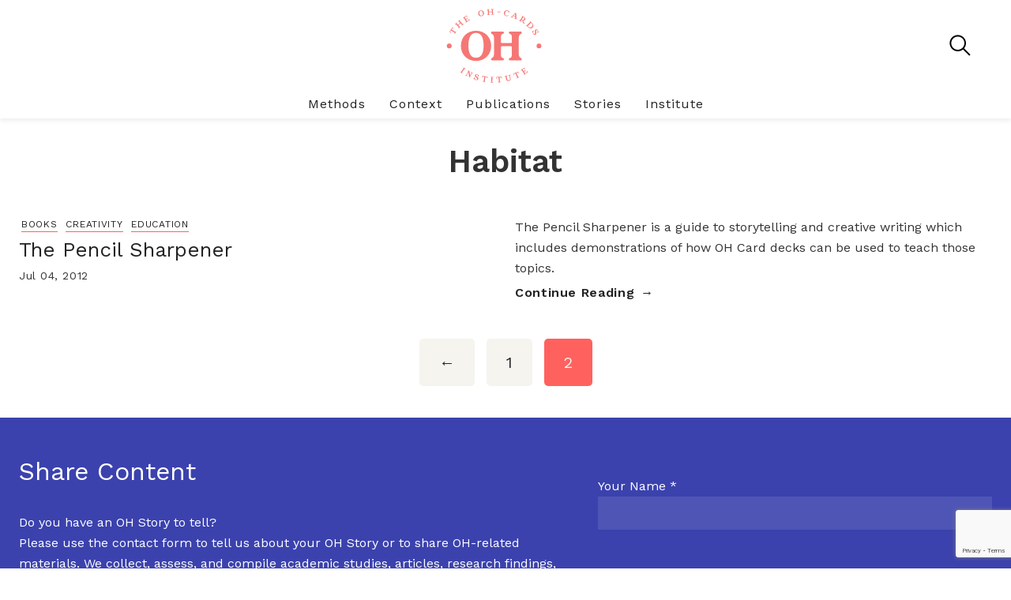

--- FILE ---
content_type: text/html; charset=UTF-8
request_url: https://www.oh-cards-institute.org/card-deck/habitat/page/2/
body_size: 7947
content:
<!doctype html>
<html lang="en-GB">

<head>

<title>Habitat Archives &#8211; Page 2 of 2 &#8211; OH Cards Institute</title>

<meta charset="UTF-8">

<meta name="viewport" content="width=device-width, initial-scale=1.0" />
<meta name="google-site-verification" content="" />
<meta name="apple-mobile-web-app-capable" content="yes" />
<meta name="google-site-verification" content="Q5Q9n9nCi50IT0tQADSwgm7u0pec1eDqVI5lLCAJG1w" />

<link rel="apple-touch-icon" sizes="48x48" href="https://www.oh-cards-institute.org/wp-content/themes/ecco/img/icons/icon-48x48.png"/>
<link rel="apple-touch-icon" sizes="72x72" href="https://www.oh-cards-institute.org/wp-content/themes/ecco/img/icons/icon-72x72.png"/>
<link rel="apple-touch-icon" sizes="96x96" href="https://www.oh-cards-institute.org/wp-content/themes/ecco/img/icons/icon-96x96.png"/>
<link rel="apple-touch-icon" sizes="144x144" href="https://www.oh-cards-institute.org/wp-content/themes/ecco/img/icons/icon-144x144.png"/>
<link rel="apple-touch-icon" sizes="192x192" href="https://www.oh-cards-institute.org/wp-content/themes/ecco/img/icons/icon-192x192.png"/>
<link rel="apple-touch-icon" sizes="256x256" href="https://www.oh-cards-institute.org/wp-content/themes/ecco/img/icons/icon-256x256.png"/>
<link rel="apple-touch-icon" sizes="512x512" href="https://www.oh-cards-institute.org/wp-content/themes/ecco/img/icons/icon-512x512.png"/>

<link rel="icon" type="image/png" sizes="32x32" href="https://www.oh-cards-institute.org/wp-content/themes/ecco/img/favicons/favicon-32x32.png"/>
<link rel="icon" type="image/png" sizes="16x16" href="https://www.oh-cards-institute.org/wp-content/themes/ecco/img/favicons/favicon-16x16.png"/>
<link rel="shortcut icon" href="https://www.oh-cards-institute.org/wp-content/themes/ecco/img/favicons/favicon.ico"/>

<link href="https://fonts.googleapis.com/css?family=Work+Sans:300,400,500,600,700" rel="stylesheet">
<link rel="stylesheet" type="text/css" href="https://www.oh-cards-institute.org/wp-content/themes/ecco/css/9d2f89e92f38340f.min.css">

<meta name='robots' content='index, follow, max-image-preview:large, max-snippet:-1, max-video-preview:-1' />

	<!-- This site is optimized with the Yoast SEO plugin v26.7 - https://yoast.com/wordpress/plugins/seo/ -->
	<link rel="canonical" href="https://www.oh-cards-institute.org/card-deck/habitat/page/2/" />
	<link rel="prev" href="https://www.oh-cards-institute.org/card-deck/habitat/" />
	<script type="application/ld+json" class="yoast-schema-graph">{"@context":"https://schema.org","@graph":[{"@type":"CollectionPage","@id":"https://www.oh-cards-institute.org/card-deck/habitat/","url":"https://www.oh-cards-institute.org/card-deck/habitat/page/2/","name":"Habitat Archives &#8211; Page 2 of 2 &#8211; OH Cards Institute","isPartOf":{"@id":"https://www.oh-cards-institute.org/#website"},"breadcrumb":{"@id":"https://www.oh-cards-institute.org/card-deck/habitat/page/2/#breadcrumb"},"inLanguage":"en-GB"},{"@type":"BreadcrumbList","@id":"https://www.oh-cards-institute.org/card-deck/habitat/page/2/#breadcrumb","itemListElement":[{"@type":"ListItem","position":1,"name":"Home","item":"https://www.oh-cards-institute.org/"},{"@type":"ListItem","position":2,"name":"Habitat"}]},{"@type":"WebSite","@id":"https://www.oh-cards-institute.org/#website","url":"https://www.oh-cards-institute.org/","name":"OH Cards Institute","description":"About the use of the metaphoric OH-Cards","publisher":{"@id":"https://www.oh-cards-institute.org/#organization"},"potentialAction":[{"@type":"SearchAction","target":{"@type":"EntryPoint","urlTemplate":"https://www.oh-cards-institute.org/?s={search_term_string}"},"query-input":{"@type":"PropertyValueSpecification","valueRequired":true,"valueName":"search_term_string"}}],"inLanguage":"en-GB"},{"@type":"Organization","@id":"https://www.oh-cards-institute.org/#organization","name":"OH Cards Institute","url":"https://www.oh-cards-institute.org/","logo":{"@type":"ImageObject","inLanguage":"en-GB","@id":"https://www.oh-cards-institute.org/#/schema/logo/image/","url":"https://www.oh-cards-institute.org/wp-content/uploads/2019/06/oh-logo-schema.png","contentUrl":"https://www.oh-cards-institute.org/wp-content/uploads/2019/06/oh-logo-schema.png","width":480,"height":480,"caption":"OH Cards Institute"},"image":{"@id":"https://www.oh-cards-institute.org/#/schema/logo/image/"}}]}</script>
	<!-- / Yoast SEO plugin. -->


<style id='wp-img-auto-sizes-contain-inline-css' type='text/css'>
img:is([sizes=auto i],[sizes^="auto," i]){contain-intrinsic-size:3000px 1500px}
/*# sourceURL=wp-img-auto-sizes-contain-inline-css */
</style>
<style id='wp-block-library-inline-css' type='text/css'>
:root{--wp-block-synced-color:#7a00df;--wp-block-synced-color--rgb:122,0,223;--wp-bound-block-color:var(--wp-block-synced-color);--wp-editor-canvas-background:#ddd;--wp-admin-theme-color:#007cba;--wp-admin-theme-color--rgb:0,124,186;--wp-admin-theme-color-darker-10:#006ba1;--wp-admin-theme-color-darker-10--rgb:0,107,160.5;--wp-admin-theme-color-darker-20:#005a87;--wp-admin-theme-color-darker-20--rgb:0,90,135;--wp-admin-border-width-focus:2px}@media (min-resolution:192dpi){:root{--wp-admin-border-width-focus:1.5px}}.wp-element-button{cursor:pointer}:root .has-very-light-gray-background-color{background-color:#eee}:root .has-very-dark-gray-background-color{background-color:#313131}:root .has-very-light-gray-color{color:#eee}:root .has-very-dark-gray-color{color:#313131}:root .has-vivid-green-cyan-to-vivid-cyan-blue-gradient-background{background:linear-gradient(135deg,#00d084,#0693e3)}:root .has-purple-crush-gradient-background{background:linear-gradient(135deg,#34e2e4,#4721fb 50%,#ab1dfe)}:root .has-hazy-dawn-gradient-background{background:linear-gradient(135deg,#faaca8,#dad0ec)}:root .has-subdued-olive-gradient-background{background:linear-gradient(135deg,#fafae1,#67a671)}:root .has-atomic-cream-gradient-background{background:linear-gradient(135deg,#fdd79a,#004a59)}:root .has-nightshade-gradient-background{background:linear-gradient(135deg,#330968,#31cdcf)}:root .has-midnight-gradient-background{background:linear-gradient(135deg,#020381,#2874fc)}:root{--wp--preset--font-size--normal:16px;--wp--preset--font-size--huge:42px}.has-regular-font-size{font-size:1em}.has-larger-font-size{font-size:2.625em}.has-normal-font-size{font-size:var(--wp--preset--font-size--normal)}.has-huge-font-size{font-size:var(--wp--preset--font-size--huge)}.has-text-align-center{text-align:center}.has-text-align-left{text-align:left}.has-text-align-right{text-align:right}.has-fit-text{white-space:nowrap!important}#end-resizable-editor-section{display:none}.aligncenter{clear:both}.items-justified-left{justify-content:flex-start}.items-justified-center{justify-content:center}.items-justified-right{justify-content:flex-end}.items-justified-space-between{justify-content:space-between}.screen-reader-text{border:0;clip-path:inset(50%);height:1px;margin:-1px;overflow:hidden;padding:0;position:absolute;width:1px;word-wrap:normal!important}.screen-reader-text:focus{background-color:#ddd;clip-path:none;color:#444;display:block;font-size:1em;height:auto;left:5px;line-height:normal;padding:15px 23px 14px;text-decoration:none;top:5px;width:auto;z-index:100000}html :where(.has-border-color){border-style:solid}html :where([style*=border-top-color]){border-top-style:solid}html :where([style*=border-right-color]){border-right-style:solid}html :where([style*=border-bottom-color]){border-bottom-style:solid}html :where([style*=border-left-color]){border-left-style:solid}html :where([style*=border-width]){border-style:solid}html :where([style*=border-top-width]){border-top-style:solid}html :where([style*=border-right-width]){border-right-style:solid}html :where([style*=border-bottom-width]){border-bottom-style:solid}html :where([style*=border-left-width]){border-left-style:solid}html :where(img[class*=wp-image-]){height:auto;max-width:100%}:where(figure){margin:0 0 1em}html :where(.is-position-sticky){--wp-admin--admin-bar--position-offset:var(--wp-admin--admin-bar--height,0px)}@media screen and (max-width:600px){html :where(.is-position-sticky){--wp-admin--admin-bar--position-offset:0px}}

/*# sourceURL=wp-block-library-inline-css */
</style><style id='global-styles-inline-css' type='text/css'>
:root{--wp--preset--aspect-ratio--square: 1;--wp--preset--aspect-ratio--4-3: 4/3;--wp--preset--aspect-ratio--3-4: 3/4;--wp--preset--aspect-ratio--3-2: 3/2;--wp--preset--aspect-ratio--2-3: 2/3;--wp--preset--aspect-ratio--16-9: 16/9;--wp--preset--aspect-ratio--9-16: 9/16;--wp--preset--color--black: #000000;--wp--preset--color--cyan-bluish-gray: #abb8c3;--wp--preset--color--white: #ffffff;--wp--preset--color--pale-pink: #f78da7;--wp--preset--color--vivid-red: #cf2e2e;--wp--preset--color--luminous-vivid-orange: #ff6900;--wp--preset--color--luminous-vivid-amber: #fcb900;--wp--preset--color--light-green-cyan: #7bdcb5;--wp--preset--color--vivid-green-cyan: #00d084;--wp--preset--color--pale-cyan-blue: #8ed1fc;--wp--preset--color--vivid-cyan-blue: #0693e3;--wp--preset--color--vivid-purple: #9b51e0;--wp--preset--gradient--vivid-cyan-blue-to-vivid-purple: linear-gradient(135deg,rgb(6,147,227) 0%,rgb(155,81,224) 100%);--wp--preset--gradient--light-green-cyan-to-vivid-green-cyan: linear-gradient(135deg,rgb(122,220,180) 0%,rgb(0,208,130) 100%);--wp--preset--gradient--luminous-vivid-amber-to-luminous-vivid-orange: linear-gradient(135deg,rgb(252,185,0) 0%,rgb(255,105,0) 100%);--wp--preset--gradient--luminous-vivid-orange-to-vivid-red: linear-gradient(135deg,rgb(255,105,0) 0%,rgb(207,46,46) 100%);--wp--preset--gradient--very-light-gray-to-cyan-bluish-gray: linear-gradient(135deg,rgb(238,238,238) 0%,rgb(169,184,195) 100%);--wp--preset--gradient--cool-to-warm-spectrum: linear-gradient(135deg,rgb(74,234,220) 0%,rgb(151,120,209) 20%,rgb(207,42,186) 40%,rgb(238,44,130) 60%,rgb(251,105,98) 80%,rgb(254,248,76) 100%);--wp--preset--gradient--blush-light-purple: linear-gradient(135deg,rgb(255,206,236) 0%,rgb(152,150,240) 100%);--wp--preset--gradient--blush-bordeaux: linear-gradient(135deg,rgb(254,205,165) 0%,rgb(254,45,45) 50%,rgb(107,0,62) 100%);--wp--preset--gradient--luminous-dusk: linear-gradient(135deg,rgb(255,203,112) 0%,rgb(199,81,192) 50%,rgb(65,88,208) 100%);--wp--preset--gradient--pale-ocean: linear-gradient(135deg,rgb(255,245,203) 0%,rgb(182,227,212) 50%,rgb(51,167,181) 100%);--wp--preset--gradient--electric-grass: linear-gradient(135deg,rgb(202,248,128) 0%,rgb(113,206,126) 100%);--wp--preset--gradient--midnight: linear-gradient(135deg,rgb(2,3,129) 0%,rgb(40,116,252) 100%);--wp--preset--font-size--small: 13px;--wp--preset--font-size--medium: 20px;--wp--preset--font-size--large: 36px;--wp--preset--font-size--x-large: 42px;--wp--preset--spacing--20: 0.44rem;--wp--preset--spacing--30: 0.67rem;--wp--preset--spacing--40: 1rem;--wp--preset--spacing--50: 1.5rem;--wp--preset--spacing--60: 2.25rem;--wp--preset--spacing--70: 3.38rem;--wp--preset--spacing--80: 5.06rem;--wp--preset--shadow--natural: 6px 6px 9px rgba(0, 0, 0, 0.2);--wp--preset--shadow--deep: 12px 12px 50px rgba(0, 0, 0, 0.4);--wp--preset--shadow--sharp: 6px 6px 0px rgba(0, 0, 0, 0.2);--wp--preset--shadow--outlined: 6px 6px 0px -3px rgb(255, 255, 255), 6px 6px rgb(0, 0, 0);--wp--preset--shadow--crisp: 6px 6px 0px rgb(0, 0, 0);}:where(.is-layout-flex){gap: 0.5em;}:where(.is-layout-grid){gap: 0.5em;}body .is-layout-flex{display: flex;}.is-layout-flex{flex-wrap: wrap;align-items: center;}.is-layout-flex > :is(*, div){margin: 0;}body .is-layout-grid{display: grid;}.is-layout-grid > :is(*, div){margin: 0;}:where(.wp-block-columns.is-layout-flex){gap: 2em;}:where(.wp-block-columns.is-layout-grid){gap: 2em;}:where(.wp-block-post-template.is-layout-flex){gap: 1.25em;}:where(.wp-block-post-template.is-layout-grid){gap: 1.25em;}.has-black-color{color: var(--wp--preset--color--black) !important;}.has-cyan-bluish-gray-color{color: var(--wp--preset--color--cyan-bluish-gray) !important;}.has-white-color{color: var(--wp--preset--color--white) !important;}.has-pale-pink-color{color: var(--wp--preset--color--pale-pink) !important;}.has-vivid-red-color{color: var(--wp--preset--color--vivid-red) !important;}.has-luminous-vivid-orange-color{color: var(--wp--preset--color--luminous-vivid-orange) !important;}.has-luminous-vivid-amber-color{color: var(--wp--preset--color--luminous-vivid-amber) !important;}.has-light-green-cyan-color{color: var(--wp--preset--color--light-green-cyan) !important;}.has-vivid-green-cyan-color{color: var(--wp--preset--color--vivid-green-cyan) !important;}.has-pale-cyan-blue-color{color: var(--wp--preset--color--pale-cyan-blue) !important;}.has-vivid-cyan-blue-color{color: var(--wp--preset--color--vivid-cyan-blue) !important;}.has-vivid-purple-color{color: var(--wp--preset--color--vivid-purple) !important;}.has-black-background-color{background-color: var(--wp--preset--color--black) !important;}.has-cyan-bluish-gray-background-color{background-color: var(--wp--preset--color--cyan-bluish-gray) !important;}.has-white-background-color{background-color: var(--wp--preset--color--white) !important;}.has-pale-pink-background-color{background-color: var(--wp--preset--color--pale-pink) !important;}.has-vivid-red-background-color{background-color: var(--wp--preset--color--vivid-red) !important;}.has-luminous-vivid-orange-background-color{background-color: var(--wp--preset--color--luminous-vivid-orange) !important;}.has-luminous-vivid-amber-background-color{background-color: var(--wp--preset--color--luminous-vivid-amber) !important;}.has-light-green-cyan-background-color{background-color: var(--wp--preset--color--light-green-cyan) !important;}.has-vivid-green-cyan-background-color{background-color: var(--wp--preset--color--vivid-green-cyan) !important;}.has-pale-cyan-blue-background-color{background-color: var(--wp--preset--color--pale-cyan-blue) !important;}.has-vivid-cyan-blue-background-color{background-color: var(--wp--preset--color--vivid-cyan-blue) !important;}.has-vivid-purple-background-color{background-color: var(--wp--preset--color--vivid-purple) !important;}.has-black-border-color{border-color: var(--wp--preset--color--black) !important;}.has-cyan-bluish-gray-border-color{border-color: var(--wp--preset--color--cyan-bluish-gray) !important;}.has-white-border-color{border-color: var(--wp--preset--color--white) !important;}.has-pale-pink-border-color{border-color: var(--wp--preset--color--pale-pink) !important;}.has-vivid-red-border-color{border-color: var(--wp--preset--color--vivid-red) !important;}.has-luminous-vivid-orange-border-color{border-color: var(--wp--preset--color--luminous-vivid-orange) !important;}.has-luminous-vivid-amber-border-color{border-color: var(--wp--preset--color--luminous-vivid-amber) !important;}.has-light-green-cyan-border-color{border-color: var(--wp--preset--color--light-green-cyan) !important;}.has-vivid-green-cyan-border-color{border-color: var(--wp--preset--color--vivid-green-cyan) !important;}.has-pale-cyan-blue-border-color{border-color: var(--wp--preset--color--pale-cyan-blue) !important;}.has-vivid-cyan-blue-border-color{border-color: var(--wp--preset--color--vivid-cyan-blue) !important;}.has-vivid-purple-border-color{border-color: var(--wp--preset--color--vivid-purple) !important;}.has-vivid-cyan-blue-to-vivid-purple-gradient-background{background: var(--wp--preset--gradient--vivid-cyan-blue-to-vivid-purple) !important;}.has-light-green-cyan-to-vivid-green-cyan-gradient-background{background: var(--wp--preset--gradient--light-green-cyan-to-vivid-green-cyan) !important;}.has-luminous-vivid-amber-to-luminous-vivid-orange-gradient-background{background: var(--wp--preset--gradient--luminous-vivid-amber-to-luminous-vivid-orange) !important;}.has-luminous-vivid-orange-to-vivid-red-gradient-background{background: var(--wp--preset--gradient--luminous-vivid-orange-to-vivid-red) !important;}.has-very-light-gray-to-cyan-bluish-gray-gradient-background{background: var(--wp--preset--gradient--very-light-gray-to-cyan-bluish-gray) !important;}.has-cool-to-warm-spectrum-gradient-background{background: var(--wp--preset--gradient--cool-to-warm-spectrum) !important;}.has-blush-light-purple-gradient-background{background: var(--wp--preset--gradient--blush-light-purple) !important;}.has-blush-bordeaux-gradient-background{background: var(--wp--preset--gradient--blush-bordeaux) !important;}.has-luminous-dusk-gradient-background{background: var(--wp--preset--gradient--luminous-dusk) !important;}.has-pale-ocean-gradient-background{background: var(--wp--preset--gradient--pale-ocean) !important;}.has-electric-grass-gradient-background{background: var(--wp--preset--gradient--electric-grass) !important;}.has-midnight-gradient-background{background: var(--wp--preset--gradient--midnight) !important;}.has-small-font-size{font-size: var(--wp--preset--font-size--small) !important;}.has-medium-font-size{font-size: var(--wp--preset--font-size--medium) !important;}.has-large-font-size{font-size: var(--wp--preset--font-size--large) !important;}.has-x-large-font-size{font-size: var(--wp--preset--font-size--x-large) !important;}
/*# sourceURL=global-styles-inline-css */
</style>

<style id='classic-theme-styles-inline-css' type='text/css'>
/*! This file is auto-generated */
.wp-block-button__link{color:#fff;background-color:#32373c;border-radius:9999px;box-shadow:none;text-decoration:none;padding:calc(.667em + 2px) calc(1.333em + 2px);font-size:1.125em}.wp-block-file__button{background:#32373c;color:#fff;text-decoration:none}
/*# sourceURL=/wp-includes/css/classic-themes.min.css */
</style>
<link rel='stylesheet' id='contact-form-7-css' href='https://www.oh-cards-institute.org/wp-content/plugins/contact-form-7/includes/css/styles.css?ver=6.1.4' type='text/css' media='all' />
<!-- Global site tag (gtag.js) - Google Analytics -->
<script async src="https://www.googletagmanager.com/gtag/js?id=UA-118157892-1"></script>
<script>
  window.dataLayer = window.dataLayer || [];
  function gtag(){dataLayer.push(arguments);}
  gtag('js', new Date());

  gtag('config', 'UA-118157892-1');
</script>
</head>

<body>

<input type="checkbox" id="menu-state" class="menu-state">
<input type="checkbox" id="search-state" class="search-state">

<div id="mobileNav" class="mobileNav aside__navi aside">
	<div class="mobileNav__header">
		<span id="mobile-close" class="mobile-close toggler">
			<svg class="svg-icon" aria-hidden="true" role="img" focusable="false" xmlns="http://www.w3.org/2000/svg" width="24" height="24" viewBox="0 0 24 24"><polygon points="21.53,3.53 20.47,2.47 12,10.939 3.53,2.47 2.47,3.53 10.939,12 2.47,20.47 3.53,21.53 12,13.061 20.47,21.53 21.53,20.47 13.061,12 "/></svg>		</span>
	</div>
	<div class="mobileNav__body">
		<ul><li id="menu-item-1724" class="menu-item menu-item-type-taxonomy menu-item-object-category menu-item-1724"><a class="nav-link"href="https://www.oh-cards-institute.org/methods/">Methods</a></li>
<li id="menu-item-1723" class="menu-item menu-item-type-taxonomy menu-item-object-category menu-item-1723"><a class="nav-link"href="https://www.oh-cards-institute.org/context/">Context</a></li>
<li id="menu-item-1725" class="menu-item menu-item-type-taxonomy menu-item-object-category menu-item-1725"><a class="nav-link"href="https://www.oh-cards-institute.org/publications/">Publications</a></li>
<li id="menu-item-1755" class="menu-item menu-item-type-taxonomy menu-item-object-category menu-item-1755"><a class="nav-link"href="https://www.oh-cards-institute.org/stories/">Stories</a></li>
<li id="menu-item-29" class="menu-item menu-item-type-post_type menu-item-object-page menu-item-29"><a class="nav-link"href="https://www.oh-cards-institute.org/about/">Institute</a></li>
</ul>	</div>
	<div class="mobileNav__footer">
	</div>
</div>

<header id="header" class="header" role="banner">
	<div class="header__main">
		<span id="sandwich" class="toggler toggler--menu">
			<svg class="svg-icon" aria-hidden="true" role="img" focusable="false" xmlns="http://www.w3.org/2000/svg" width="24" height="24" viewBox="0 0 24 24"><rect x="3" y="4.75" width="18" height="1.5"/><rect x="3" y="17.75" width="18" height="1.5"/><rect x="3" y="11.25" width="18" height="1.5"/></svg>		</span>
		<div id="header__logo" class="header__logo">
			<a href="https://www.oh-cards-institute.org" title="OH Cards Institute" rel="home">
				<img src="https://www.oh-cards-institute.org/wp-content/themes/ecco/img/oh-institute-logo.svg" alt="OH Cards Institute" >
			</a>
		</div>
		<span id="magnifier" class="toggler toggler--search ">
			<svg class="svg-icon" aria-hidden="true" role="img" focusable="false" xmlns="http://www.w3.org/2000/svg" width="24" height="24" viewBox="0 0 24 24"><path d="M21.53,20.47l-6.048-6.048c1.104-1.339,1.768-3.054,1.768-4.921c0-4.273-3.477-7.75-7.75-7.75S1.75,5.227,1.75,9.5 s3.477,7.75,7.75,7.75c1.867,0,3.582-0.664,4.921-1.768l6.048,6.048L21.53,20.47z M9.5,15.75c-3.446,0-6.25-2.804-6.25-6.25 S6.054,3.25,9.5,3.25s6.25,2.804,6.25,6.25S12.946,15.75,9.5,15.75z"/></svg>		</span>
	</div>
	<div class="header__bottom">
		<nav class="primaryNav">
			<ul><li class="menu-item menu-item-type-taxonomy menu-item-object-category menu-item-1724"><a class="nav-link"href="https://www.oh-cards-institute.org/methods/">Methods</a></li>
<li class="menu-item menu-item-type-taxonomy menu-item-object-category menu-item-1723"><a class="nav-link"href="https://www.oh-cards-institute.org/context/">Context</a></li>
<li class="menu-item menu-item-type-taxonomy menu-item-object-category menu-item-1725"><a class="nav-link"href="https://www.oh-cards-institute.org/publications/">Publications</a></li>
<li class="menu-item menu-item-type-taxonomy menu-item-object-category menu-item-1755"><a class="nav-link"href="https://www.oh-cards-institute.org/stories/">Stories</a></li>
<li class="menu-item menu-item-type-post_type menu-item-object-page menu-item-29"><a class="nav-link"href="https://www.oh-cards-institute.org/about/">Institute</a></li>
</ul>		</nav>
	</div>
</header>

<div id="main" class="main" role="main">
	<div id="topsearch" class="topsearch">
		<form role="search" id="topsearch-form" class="wrap-inner" action="https://www.oh-cards-institute.org" method="get">
			<fieldset>
				<input id="searchfield" class="topsearch-input" placeholder="Search" name="s" type="search" autocomplete="off" value="" >
				<button id="topsearch-submit" type="submit" value="Search"></button>
			</fieldset>
		</form>
	</div>

<section id="archive" class="archive content wrap-outer">
	<div class="archive__title">
		<h1>Habitat</h1>
	</div>
	<div class="archive__body">
			
<article class="postCard postCard--std">
	<div class="row">
		<div class="postCard__left col-xs-12 col-lg-6 col-xl-6">
			<div class="terms">
									<span><a href="https://www.oh-cards-institute.org/publications/books/">Books</a></span>
									<span><a href="https://www.oh-cards-institute.org/methods/creativity/">Creativity</a></span>
									<span><a href="https://www.oh-cards-institute.org/methods/education/">Education</a></span>
							</div>
			<h3><a href="https://www.oh-cards-institute.org/methods/creativity/the-pencil-sharpener/">The Pencil Sharpener</a></h3>
			<time>Jul 04, 2012</time>
		</div>
		<div class="postCard__right col-xs-12 col-lg-6 col-xl-6">
			<p>The Pencil Sharpener is a guide to storytelling and creative writing which includes demonstrations of how OH Card decks can be used to teach those topics.</p>
			<a href="https://www.oh-cards-institute.org/methods/creativity/the-pencil-sharpener/" class="link--more">Continue Reading</a>
		</div>
	</div>
</article>

	
<div class="archive__pagination">
<a class="prev page-numbers" href="https://www.oh-cards-institute.org/card-deck/habitat/">&larr;</a>
<a class="page-numbers" href="https://www.oh-cards-institute.org/card-deck/habitat/">1</a>
<span aria-current="page" class="page-numbers current">2</span></div>

	</div>
</section>


</div>

<section class="section section--submit section--blue">
	<div class="section__inner wrap-outer">
		<div class="row">
			<div class="col-xs-12 col-md-6 col-lg-7">
							<div id="custom_html-4" class="widget_text widget widget_custom_html"><h2>Share Content</h2><div class="textwidget custom-html-widget"><p>Do you have an OH Story to tell?<br>
Please use the contact form to tell us about your OH Story or to share OH-related materials. We collect, assess, and compile academic studies, articles, research findings, and more about the use of the OH Cards around the world.</p>
<p>The OH Cards Institute’s language is English. We love to include content originally published in other languages, but will need reliable English translations in order to do so.</p></div></div>						</div>
			<div class="col-xs-12 col-md-6 col-lg-5">
							<div id="custom_html-6" class="widget_text widget widget_custom_html"><div class="textwidget custom-html-widget">
<div class="wpcf7 no-js" id="wpcf7-f1996-o1" lang="en-GB" dir="ltr" data-wpcf7-id="1996">
<div class="screen-reader-response"><p role="status" aria-live="polite" aria-atomic="true"></p> <ul></ul></div>
<form action="/card-deck/habitat/page/2/#wpcf7-f1996-o1" method="post" class="wpcf7-form init" aria-label="Contact form" novalidate="novalidate" data-status="init">
<fieldset class="hidden-fields-container"><input type="hidden" name="_wpcf7" value="1996" /><input type="hidden" name="_wpcf7_version" value="6.1.4" /><input type="hidden" name="_wpcf7_locale" value="en_GB" /><input type="hidden" name="_wpcf7_unit_tag" value="wpcf7-f1996-o1" /><input type="hidden" name="_wpcf7_container_post" value="0" /><input type="hidden" name="_wpcf7_posted_data_hash" value="" /><input type="hidden" name="_wpcf7_recaptcha_response" value="" />
</fieldset>
<p class="form-row validate-required"><br />
<label>Your Name *</label><br />
<span class="wpcf7-form-control-wrap" data-name="visitor"><input size="40" maxlength="400" class="wpcf7-form-control wpcf7-text wpcf7-validates-as-required" aria-required="true" aria-invalid="false" value="" type="text" name="visitor" /></span>
</p>
<p class="form-row validate-required"><br />
<label>Email Address *</label><br />
<span class="wpcf7-form-control-wrap" data-name="email"><input size="40" maxlength="400" class="wpcf7-form-control wpcf7-email wpcf7-validates-as-required wpcf7-text wpcf7-validates-as-email" aria-required="true" aria-invalid="false" value="" type="email" name="email" /></span>
</p>
<p class="form-row validate-required"><br />
<label>Subject</label><br />
<span class="wpcf7-form-control-wrap" data-name="subject"><input size="40" maxlength="400" class="wpcf7-form-control wpcf7-text" aria-invalid="false" value="" type="text" name="subject" /></span>
</p>
<p class="form-row validate-required"><br />
<label>Message</label><br />
<span class="wpcf7-form-control-wrap" data-name="message"><textarea cols="40" rows="5" maxlength="2000" class="wpcf7-form-control wpcf7-textarea wpcf7-validates-as-required" aria-required="true" aria-invalid="false" name="message"></textarea></span>
</p>
<p class="form-row aright"><br />
<input class="wpcf7-form-control wpcf7-submit has-spinner" type="submit" value="Send" />
</p><div class="wpcf7-response-output" aria-hidden="true"></div>
</form>
</div>
</div></div>						</div>
		</div>
	</div>
</section>

<footer id="footer" class="footer">
	<div class="wrap-outer">
		<div class="footer__main">
			<div class="row">
									<div class="footer__widget col-xs-12 col-md-6 col-lg-3">
						<div id="custom_html-3" class="widget_text widget widget_custom_html"><h4>Contact</h4><div class="textwidget custom-html-widget"><strong>OH Verlag</strong><br>
Moritz Egetmeyer<br>
Haurihofweg 30<br>
D-79256 Buchenbach<br>
<a href="mailto:i&#110;&#102;o&#64;&#111;h&#45;&#99;&#97;r&#100;s&#46;&#99;o&#109;">&#105;&#110;fo&#64;o&#104;&#45;ca&#114;&#100;&#115;.c&#111;&#109;</a><br>
<a href="https://oh-cards.com">oh-cards.com</a></div></div>					</div>
				
									<div class="footer__widget col-xs-12 col-md-6 col-lg-3">
						
		<div id="recent-posts-5" class="widget widget_recent_entries">
		<h4>Recent Posts</h4>
		<ul>
											<li>
					<a href="https://www.oh-cards-institute.org/publications/academia/professional-publications/psychological-group-approach-for-organ-transplantrecipients-a-pilot-project/">Psychological group approach for organ transplant recipients – a pilot project</a>
									</li>
											<li>
					<a href="https://www.oh-cards-institute.org/methods/therapy-and-counselling/trauma-therapy/pictorial-representations-as-symbolic-mediators/">Pictorial representations as symbolic mediators </a>
									</li>
											<li>
					<a href="https://www.oh-cards-institute.org/methods/therapy-and-counselling/trauma-therapy/associative-cards-for-psychotherapeutic-ptsd-treatment/">Associative cards for psychotherapeutic PTSD treatment</a>
									</li>
											<li>
					<a href="https://www.oh-cards-institute.org/methods/imagogenogram/">Imagogenogram</a>
									</li>
					</ul>

		</div>					</div>
				
									<div class="footer__widget col-xs-12 col-md-6 col-lg-3">
						<div id="nav_menu-6" class="widget widget_nav_menu"><h4>Navigation</h4><div class="menu-main-menu-container"><ul id="menu-main-menu-2" class="menu"><li class="menu-item menu-item-type-taxonomy menu-item-object-category menu-item-1724"><a class="nav-link"href="https://www.oh-cards-institute.org/methods/">Methods</a></li>
<li class="menu-item menu-item-type-taxonomy menu-item-object-category menu-item-1723"><a class="nav-link"href="https://www.oh-cards-institute.org/context/">Context</a></li>
<li class="menu-item menu-item-type-taxonomy menu-item-object-category menu-item-1725"><a class="nav-link"href="https://www.oh-cards-institute.org/publications/">Publications</a></li>
<li class="menu-item menu-item-type-taxonomy menu-item-object-category menu-item-1755"><a class="nav-link"href="https://www.oh-cards-institute.org/stories/">Stories</a></li>
<li class="menu-item menu-item-type-post_type menu-item-object-page menu-item-29"><a class="nav-link"href="https://www.oh-cards-institute.org/about/">Institute</a></li>
</ul></div></div>					</div>
				
									<div class="footer__widget col-xs-12 col-md-6 col-lg-3">
						<div id="nav_menu-5" class="widget widget_nav_menu"><h4>Service</h4><div class="menu-footer-menu-container"><ul id="menu-footer-menu" class="menu"><li id="menu-item-2082" class="menu-item menu-item-type-post_type menu-item-object-page menu-item-2082"><a class="nav-link"href="https://www.oh-cards-institute.org/share-content/">How to Share Content</a></li>
<li id="menu-item-2086" class="menu-item menu-item-type-taxonomy menu-item-object-category menu-item-2086"><a class="nav-link"href="https://www.oh-cards-institute.org/card-comment/">Card Comment</a></li>
<li id="menu-item-1955" class="menu-item menu-item-type-post_type menu-item-object-page menu-item-1955"><a class="nav-link"href="https://www.oh-cards-institute.org/downloads/">Downloads</a></li>
<li id="menu-item-1950" class="menu-item menu-item-type-post_type menu-item-object-page menu-item-privacy-policy menu-item-1950"><a class="nav-link"rel="privacy-policy" href="https://www.oh-cards-institute.org/privacy-policy/">Privacy Policy</a></li>
<li id="menu-item-1951" class="menu-item menu-item-type-post_type menu-item-object-page menu-item-1951"><a class="nav-link"href="https://www.oh-cards-institute.org/terms-and-conditions/">Terms and Conditions</a></li>
</ul></div></div>					</div>
							</div>
		</div>
		<div class="footer__bottom">
			<p>&copy; 2026 OH Cards Institute | About the use of the metaphoric OH-Cards<p>
		</div>
	</div>
</footer>


<script type="text/javascript" src="https://www.oh-cards-institute.org/wp-content/themes/ecco/js/vendor/jquery-3.1.1.min.js"></script>

<script type="text/javascript" src="https://www.oh-cards-institute.org/wp-content/themes/ecco/js/9d2f89e92f38340f.min.js"></script>

<script type="speculationrules">
{"prefetch":[{"source":"document","where":{"and":[{"href_matches":"/*"},{"not":{"href_matches":["/wp-*.php","/wp-admin/*","/wp-content/uploads/*","/wp-content/*","/wp-content/plugins/*","/wp-content/themes/ecco/*","/*\\?(.+)"]}},{"not":{"selector_matches":"a[rel~=\"nofollow\"]"}},{"not":{"selector_matches":".no-prefetch, .no-prefetch a"}}]},"eagerness":"conservative"}]}
</script>
<script type="text/javascript" src="https://www.oh-cards-institute.org/wp-includes/js/dist/hooks.min.js?ver=dd5603f07f9220ed27f1" id="wp-hooks-js"></script>
<script type="text/javascript" src="https://www.oh-cards-institute.org/wp-includes/js/dist/i18n.min.js?ver=c26c3dc7bed366793375" id="wp-i18n-js"></script>
<script type="text/javascript" id="wp-i18n-js-after">
/* <![CDATA[ */
wp.i18n.setLocaleData( { 'text direction\u0004ltr': [ 'ltr' ] } );
//# sourceURL=wp-i18n-js-after
/* ]]> */
</script>
<script type="text/javascript" src="https://www.oh-cards-institute.org/wp-content/plugins/contact-form-7/includes/swv/js/index.js?ver=6.1.4" id="swv-js"></script>
<script type="text/javascript" id="contact-form-7-js-before">
/* <![CDATA[ */
var wpcf7 = {
    "api": {
        "root": "https:\/\/www.oh-cards-institute.org\/wp-json\/",
        "namespace": "contact-form-7\/v1"
    }
};
//# sourceURL=contact-form-7-js-before
/* ]]> */
</script>
<script type="text/javascript" src="https://www.oh-cards-institute.org/wp-content/plugins/contact-form-7/includes/js/index.js?ver=6.1.4" id="contact-form-7-js"></script>
<script type="text/javascript" src="https://www.google.com/recaptcha/api.js?render=6LffnKAhAAAAAMrMQw9oGVaVWfuSOLxTk5g1wKEO&amp;ver=3.0" id="google-recaptcha-js"></script>
<script type="text/javascript" src="https://www.oh-cards-institute.org/wp-includes/js/dist/vendor/wp-polyfill.min.js?ver=3.15.0" id="wp-polyfill-js"></script>
<script type="text/javascript" id="wpcf7-recaptcha-js-before">
/* <![CDATA[ */
var wpcf7_recaptcha = {
    "sitekey": "6LffnKAhAAAAAMrMQw9oGVaVWfuSOLxTk5g1wKEO",
    "actions": {
        "homepage": "homepage",
        "contactform": "contactform"
    }
};
//# sourceURL=wpcf7-recaptcha-js-before
/* ]]> */
</script>
<script type="text/javascript" src="https://www.oh-cards-institute.org/wp-content/plugins/contact-form-7/modules/recaptcha/index.js?ver=6.1.4" id="wpcf7-recaptcha-js"></script>

</body>
</html>

--- FILE ---
content_type: text/html; charset=utf-8
request_url: https://www.google.com/recaptcha/api2/anchor?ar=1&k=6LffnKAhAAAAAMrMQw9oGVaVWfuSOLxTk5g1wKEO&co=aHR0cHM6Ly93d3cub2gtY2FyZHMtaW5zdGl0dXRlLm9yZzo0NDM.&hl=en&v=PoyoqOPhxBO7pBk68S4YbpHZ&size=invisible&anchor-ms=20000&execute-ms=30000&cb=8z6l0ru59eis
body_size: 49175
content:
<!DOCTYPE HTML><html dir="ltr" lang="en"><head><meta http-equiv="Content-Type" content="text/html; charset=UTF-8">
<meta http-equiv="X-UA-Compatible" content="IE=edge">
<title>reCAPTCHA</title>
<style type="text/css">
/* cyrillic-ext */
@font-face {
  font-family: 'Roboto';
  font-style: normal;
  font-weight: 400;
  font-stretch: 100%;
  src: url(//fonts.gstatic.com/s/roboto/v48/KFO7CnqEu92Fr1ME7kSn66aGLdTylUAMa3GUBHMdazTgWw.woff2) format('woff2');
  unicode-range: U+0460-052F, U+1C80-1C8A, U+20B4, U+2DE0-2DFF, U+A640-A69F, U+FE2E-FE2F;
}
/* cyrillic */
@font-face {
  font-family: 'Roboto';
  font-style: normal;
  font-weight: 400;
  font-stretch: 100%;
  src: url(//fonts.gstatic.com/s/roboto/v48/KFO7CnqEu92Fr1ME7kSn66aGLdTylUAMa3iUBHMdazTgWw.woff2) format('woff2');
  unicode-range: U+0301, U+0400-045F, U+0490-0491, U+04B0-04B1, U+2116;
}
/* greek-ext */
@font-face {
  font-family: 'Roboto';
  font-style: normal;
  font-weight: 400;
  font-stretch: 100%;
  src: url(//fonts.gstatic.com/s/roboto/v48/KFO7CnqEu92Fr1ME7kSn66aGLdTylUAMa3CUBHMdazTgWw.woff2) format('woff2');
  unicode-range: U+1F00-1FFF;
}
/* greek */
@font-face {
  font-family: 'Roboto';
  font-style: normal;
  font-weight: 400;
  font-stretch: 100%;
  src: url(//fonts.gstatic.com/s/roboto/v48/KFO7CnqEu92Fr1ME7kSn66aGLdTylUAMa3-UBHMdazTgWw.woff2) format('woff2');
  unicode-range: U+0370-0377, U+037A-037F, U+0384-038A, U+038C, U+038E-03A1, U+03A3-03FF;
}
/* math */
@font-face {
  font-family: 'Roboto';
  font-style: normal;
  font-weight: 400;
  font-stretch: 100%;
  src: url(//fonts.gstatic.com/s/roboto/v48/KFO7CnqEu92Fr1ME7kSn66aGLdTylUAMawCUBHMdazTgWw.woff2) format('woff2');
  unicode-range: U+0302-0303, U+0305, U+0307-0308, U+0310, U+0312, U+0315, U+031A, U+0326-0327, U+032C, U+032F-0330, U+0332-0333, U+0338, U+033A, U+0346, U+034D, U+0391-03A1, U+03A3-03A9, U+03B1-03C9, U+03D1, U+03D5-03D6, U+03F0-03F1, U+03F4-03F5, U+2016-2017, U+2034-2038, U+203C, U+2040, U+2043, U+2047, U+2050, U+2057, U+205F, U+2070-2071, U+2074-208E, U+2090-209C, U+20D0-20DC, U+20E1, U+20E5-20EF, U+2100-2112, U+2114-2115, U+2117-2121, U+2123-214F, U+2190, U+2192, U+2194-21AE, U+21B0-21E5, U+21F1-21F2, U+21F4-2211, U+2213-2214, U+2216-22FF, U+2308-230B, U+2310, U+2319, U+231C-2321, U+2336-237A, U+237C, U+2395, U+239B-23B7, U+23D0, U+23DC-23E1, U+2474-2475, U+25AF, U+25B3, U+25B7, U+25BD, U+25C1, U+25CA, U+25CC, U+25FB, U+266D-266F, U+27C0-27FF, U+2900-2AFF, U+2B0E-2B11, U+2B30-2B4C, U+2BFE, U+3030, U+FF5B, U+FF5D, U+1D400-1D7FF, U+1EE00-1EEFF;
}
/* symbols */
@font-face {
  font-family: 'Roboto';
  font-style: normal;
  font-weight: 400;
  font-stretch: 100%;
  src: url(//fonts.gstatic.com/s/roboto/v48/KFO7CnqEu92Fr1ME7kSn66aGLdTylUAMaxKUBHMdazTgWw.woff2) format('woff2');
  unicode-range: U+0001-000C, U+000E-001F, U+007F-009F, U+20DD-20E0, U+20E2-20E4, U+2150-218F, U+2190, U+2192, U+2194-2199, U+21AF, U+21E6-21F0, U+21F3, U+2218-2219, U+2299, U+22C4-22C6, U+2300-243F, U+2440-244A, U+2460-24FF, U+25A0-27BF, U+2800-28FF, U+2921-2922, U+2981, U+29BF, U+29EB, U+2B00-2BFF, U+4DC0-4DFF, U+FFF9-FFFB, U+10140-1018E, U+10190-1019C, U+101A0, U+101D0-101FD, U+102E0-102FB, U+10E60-10E7E, U+1D2C0-1D2D3, U+1D2E0-1D37F, U+1F000-1F0FF, U+1F100-1F1AD, U+1F1E6-1F1FF, U+1F30D-1F30F, U+1F315, U+1F31C, U+1F31E, U+1F320-1F32C, U+1F336, U+1F378, U+1F37D, U+1F382, U+1F393-1F39F, U+1F3A7-1F3A8, U+1F3AC-1F3AF, U+1F3C2, U+1F3C4-1F3C6, U+1F3CA-1F3CE, U+1F3D4-1F3E0, U+1F3ED, U+1F3F1-1F3F3, U+1F3F5-1F3F7, U+1F408, U+1F415, U+1F41F, U+1F426, U+1F43F, U+1F441-1F442, U+1F444, U+1F446-1F449, U+1F44C-1F44E, U+1F453, U+1F46A, U+1F47D, U+1F4A3, U+1F4B0, U+1F4B3, U+1F4B9, U+1F4BB, U+1F4BF, U+1F4C8-1F4CB, U+1F4D6, U+1F4DA, U+1F4DF, U+1F4E3-1F4E6, U+1F4EA-1F4ED, U+1F4F7, U+1F4F9-1F4FB, U+1F4FD-1F4FE, U+1F503, U+1F507-1F50B, U+1F50D, U+1F512-1F513, U+1F53E-1F54A, U+1F54F-1F5FA, U+1F610, U+1F650-1F67F, U+1F687, U+1F68D, U+1F691, U+1F694, U+1F698, U+1F6AD, U+1F6B2, U+1F6B9-1F6BA, U+1F6BC, U+1F6C6-1F6CF, U+1F6D3-1F6D7, U+1F6E0-1F6EA, U+1F6F0-1F6F3, U+1F6F7-1F6FC, U+1F700-1F7FF, U+1F800-1F80B, U+1F810-1F847, U+1F850-1F859, U+1F860-1F887, U+1F890-1F8AD, U+1F8B0-1F8BB, U+1F8C0-1F8C1, U+1F900-1F90B, U+1F93B, U+1F946, U+1F984, U+1F996, U+1F9E9, U+1FA00-1FA6F, U+1FA70-1FA7C, U+1FA80-1FA89, U+1FA8F-1FAC6, U+1FACE-1FADC, U+1FADF-1FAE9, U+1FAF0-1FAF8, U+1FB00-1FBFF;
}
/* vietnamese */
@font-face {
  font-family: 'Roboto';
  font-style: normal;
  font-weight: 400;
  font-stretch: 100%;
  src: url(//fonts.gstatic.com/s/roboto/v48/KFO7CnqEu92Fr1ME7kSn66aGLdTylUAMa3OUBHMdazTgWw.woff2) format('woff2');
  unicode-range: U+0102-0103, U+0110-0111, U+0128-0129, U+0168-0169, U+01A0-01A1, U+01AF-01B0, U+0300-0301, U+0303-0304, U+0308-0309, U+0323, U+0329, U+1EA0-1EF9, U+20AB;
}
/* latin-ext */
@font-face {
  font-family: 'Roboto';
  font-style: normal;
  font-weight: 400;
  font-stretch: 100%;
  src: url(//fonts.gstatic.com/s/roboto/v48/KFO7CnqEu92Fr1ME7kSn66aGLdTylUAMa3KUBHMdazTgWw.woff2) format('woff2');
  unicode-range: U+0100-02BA, U+02BD-02C5, U+02C7-02CC, U+02CE-02D7, U+02DD-02FF, U+0304, U+0308, U+0329, U+1D00-1DBF, U+1E00-1E9F, U+1EF2-1EFF, U+2020, U+20A0-20AB, U+20AD-20C0, U+2113, U+2C60-2C7F, U+A720-A7FF;
}
/* latin */
@font-face {
  font-family: 'Roboto';
  font-style: normal;
  font-weight: 400;
  font-stretch: 100%;
  src: url(//fonts.gstatic.com/s/roboto/v48/KFO7CnqEu92Fr1ME7kSn66aGLdTylUAMa3yUBHMdazQ.woff2) format('woff2');
  unicode-range: U+0000-00FF, U+0131, U+0152-0153, U+02BB-02BC, U+02C6, U+02DA, U+02DC, U+0304, U+0308, U+0329, U+2000-206F, U+20AC, U+2122, U+2191, U+2193, U+2212, U+2215, U+FEFF, U+FFFD;
}
/* cyrillic-ext */
@font-face {
  font-family: 'Roboto';
  font-style: normal;
  font-weight: 500;
  font-stretch: 100%;
  src: url(//fonts.gstatic.com/s/roboto/v48/KFO7CnqEu92Fr1ME7kSn66aGLdTylUAMa3GUBHMdazTgWw.woff2) format('woff2');
  unicode-range: U+0460-052F, U+1C80-1C8A, U+20B4, U+2DE0-2DFF, U+A640-A69F, U+FE2E-FE2F;
}
/* cyrillic */
@font-face {
  font-family: 'Roboto';
  font-style: normal;
  font-weight: 500;
  font-stretch: 100%;
  src: url(//fonts.gstatic.com/s/roboto/v48/KFO7CnqEu92Fr1ME7kSn66aGLdTylUAMa3iUBHMdazTgWw.woff2) format('woff2');
  unicode-range: U+0301, U+0400-045F, U+0490-0491, U+04B0-04B1, U+2116;
}
/* greek-ext */
@font-face {
  font-family: 'Roboto';
  font-style: normal;
  font-weight: 500;
  font-stretch: 100%;
  src: url(//fonts.gstatic.com/s/roboto/v48/KFO7CnqEu92Fr1ME7kSn66aGLdTylUAMa3CUBHMdazTgWw.woff2) format('woff2');
  unicode-range: U+1F00-1FFF;
}
/* greek */
@font-face {
  font-family: 'Roboto';
  font-style: normal;
  font-weight: 500;
  font-stretch: 100%;
  src: url(//fonts.gstatic.com/s/roboto/v48/KFO7CnqEu92Fr1ME7kSn66aGLdTylUAMa3-UBHMdazTgWw.woff2) format('woff2');
  unicode-range: U+0370-0377, U+037A-037F, U+0384-038A, U+038C, U+038E-03A1, U+03A3-03FF;
}
/* math */
@font-face {
  font-family: 'Roboto';
  font-style: normal;
  font-weight: 500;
  font-stretch: 100%;
  src: url(//fonts.gstatic.com/s/roboto/v48/KFO7CnqEu92Fr1ME7kSn66aGLdTylUAMawCUBHMdazTgWw.woff2) format('woff2');
  unicode-range: U+0302-0303, U+0305, U+0307-0308, U+0310, U+0312, U+0315, U+031A, U+0326-0327, U+032C, U+032F-0330, U+0332-0333, U+0338, U+033A, U+0346, U+034D, U+0391-03A1, U+03A3-03A9, U+03B1-03C9, U+03D1, U+03D5-03D6, U+03F0-03F1, U+03F4-03F5, U+2016-2017, U+2034-2038, U+203C, U+2040, U+2043, U+2047, U+2050, U+2057, U+205F, U+2070-2071, U+2074-208E, U+2090-209C, U+20D0-20DC, U+20E1, U+20E5-20EF, U+2100-2112, U+2114-2115, U+2117-2121, U+2123-214F, U+2190, U+2192, U+2194-21AE, U+21B0-21E5, U+21F1-21F2, U+21F4-2211, U+2213-2214, U+2216-22FF, U+2308-230B, U+2310, U+2319, U+231C-2321, U+2336-237A, U+237C, U+2395, U+239B-23B7, U+23D0, U+23DC-23E1, U+2474-2475, U+25AF, U+25B3, U+25B7, U+25BD, U+25C1, U+25CA, U+25CC, U+25FB, U+266D-266F, U+27C0-27FF, U+2900-2AFF, U+2B0E-2B11, U+2B30-2B4C, U+2BFE, U+3030, U+FF5B, U+FF5D, U+1D400-1D7FF, U+1EE00-1EEFF;
}
/* symbols */
@font-face {
  font-family: 'Roboto';
  font-style: normal;
  font-weight: 500;
  font-stretch: 100%;
  src: url(//fonts.gstatic.com/s/roboto/v48/KFO7CnqEu92Fr1ME7kSn66aGLdTylUAMaxKUBHMdazTgWw.woff2) format('woff2');
  unicode-range: U+0001-000C, U+000E-001F, U+007F-009F, U+20DD-20E0, U+20E2-20E4, U+2150-218F, U+2190, U+2192, U+2194-2199, U+21AF, U+21E6-21F0, U+21F3, U+2218-2219, U+2299, U+22C4-22C6, U+2300-243F, U+2440-244A, U+2460-24FF, U+25A0-27BF, U+2800-28FF, U+2921-2922, U+2981, U+29BF, U+29EB, U+2B00-2BFF, U+4DC0-4DFF, U+FFF9-FFFB, U+10140-1018E, U+10190-1019C, U+101A0, U+101D0-101FD, U+102E0-102FB, U+10E60-10E7E, U+1D2C0-1D2D3, U+1D2E0-1D37F, U+1F000-1F0FF, U+1F100-1F1AD, U+1F1E6-1F1FF, U+1F30D-1F30F, U+1F315, U+1F31C, U+1F31E, U+1F320-1F32C, U+1F336, U+1F378, U+1F37D, U+1F382, U+1F393-1F39F, U+1F3A7-1F3A8, U+1F3AC-1F3AF, U+1F3C2, U+1F3C4-1F3C6, U+1F3CA-1F3CE, U+1F3D4-1F3E0, U+1F3ED, U+1F3F1-1F3F3, U+1F3F5-1F3F7, U+1F408, U+1F415, U+1F41F, U+1F426, U+1F43F, U+1F441-1F442, U+1F444, U+1F446-1F449, U+1F44C-1F44E, U+1F453, U+1F46A, U+1F47D, U+1F4A3, U+1F4B0, U+1F4B3, U+1F4B9, U+1F4BB, U+1F4BF, U+1F4C8-1F4CB, U+1F4D6, U+1F4DA, U+1F4DF, U+1F4E3-1F4E6, U+1F4EA-1F4ED, U+1F4F7, U+1F4F9-1F4FB, U+1F4FD-1F4FE, U+1F503, U+1F507-1F50B, U+1F50D, U+1F512-1F513, U+1F53E-1F54A, U+1F54F-1F5FA, U+1F610, U+1F650-1F67F, U+1F687, U+1F68D, U+1F691, U+1F694, U+1F698, U+1F6AD, U+1F6B2, U+1F6B9-1F6BA, U+1F6BC, U+1F6C6-1F6CF, U+1F6D3-1F6D7, U+1F6E0-1F6EA, U+1F6F0-1F6F3, U+1F6F7-1F6FC, U+1F700-1F7FF, U+1F800-1F80B, U+1F810-1F847, U+1F850-1F859, U+1F860-1F887, U+1F890-1F8AD, U+1F8B0-1F8BB, U+1F8C0-1F8C1, U+1F900-1F90B, U+1F93B, U+1F946, U+1F984, U+1F996, U+1F9E9, U+1FA00-1FA6F, U+1FA70-1FA7C, U+1FA80-1FA89, U+1FA8F-1FAC6, U+1FACE-1FADC, U+1FADF-1FAE9, U+1FAF0-1FAF8, U+1FB00-1FBFF;
}
/* vietnamese */
@font-face {
  font-family: 'Roboto';
  font-style: normal;
  font-weight: 500;
  font-stretch: 100%;
  src: url(//fonts.gstatic.com/s/roboto/v48/KFO7CnqEu92Fr1ME7kSn66aGLdTylUAMa3OUBHMdazTgWw.woff2) format('woff2');
  unicode-range: U+0102-0103, U+0110-0111, U+0128-0129, U+0168-0169, U+01A0-01A1, U+01AF-01B0, U+0300-0301, U+0303-0304, U+0308-0309, U+0323, U+0329, U+1EA0-1EF9, U+20AB;
}
/* latin-ext */
@font-face {
  font-family: 'Roboto';
  font-style: normal;
  font-weight: 500;
  font-stretch: 100%;
  src: url(//fonts.gstatic.com/s/roboto/v48/KFO7CnqEu92Fr1ME7kSn66aGLdTylUAMa3KUBHMdazTgWw.woff2) format('woff2');
  unicode-range: U+0100-02BA, U+02BD-02C5, U+02C7-02CC, U+02CE-02D7, U+02DD-02FF, U+0304, U+0308, U+0329, U+1D00-1DBF, U+1E00-1E9F, U+1EF2-1EFF, U+2020, U+20A0-20AB, U+20AD-20C0, U+2113, U+2C60-2C7F, U+A720-A7FF;
}
/* latin */
@font-face {
  font-family: 'Roboto';
  font-style: normal;
  font-weight: 500;
  font-stretch: 100%;
  src: url(//fonts.gstatic.com/s/roboto/v48/KFO7CnqEu92Fr1ME7kSn66aGLdTylUAMa3yUBHMdazQ.woff2) format('woff2');
  unicode-range: U+0000-00FF, U+0131, U+0152-0153, U+02BB-02BC, U+02C6, U+02DA, U+02DC, U+0304, U+0308, U+0329, U+2000-206F, U+20AC, U+2122, U+2191, U+2193, U+2212, U+2215, U+FEFF, U+FFFD;
}
/* cyrillic-ext */
@font-face {
  font-family: 'Roboto';
  font-style: normal;
  font-weight: 900;
  font-stretch: 100%;
  src: url(//fonts.gstatic.com/s/roboto/v48/KFO7CnqEu92Fr1ME7kSn66aGLdTylUAMa3GUBHMdazTgWw.woff2) format('woff2');
  unicode-range: U+0460-052F, U+1C80-1C8A, U+20B4, U+2DE0-2DFF, U+A640-A69F, U+FE2E-FE2F;
}
/* cyrillic */
@font-face {
  font-family: 'Roboto';
  font-style: normal;
  font-weight: 900;
  font-stretch: 100%;
  src: url(//fonts.gstatic.com/s/roboto/v48/KFO7CnqEu92Fr1ME7kSn66aGLdTylUAMa3iUBHMdazTgWw.woff2) format('woff2');
  unicode-range: U+0301, U+0400-045F, U+0490-0491, U+04B0-04B1, U+2116;
}
/* greek-ext */
@font-face {
  font-family: 'Roboto';
  font-style: normal;
  font-weight: 900;
  font-stretch: 100%;
  src: url(//fonts.gstatic.com/s/roboto/v48/KFO7CnqEu92Fr1ME7kSn66aGLdTylUAMa3CUBHMdazTgWw.woff2) format('woff2');
  unicode-range: U+1F00-1FFF;
}
/* greek */
@font-face {
  font-family: 'Roboto';
  font-style: normal;
  font-weight: 900;
  font-stretch: 100%;
  src: url(//fonts.gstatic.com/s/roboto/v48/KFO7CnqEu92Fr1ME7kSn66aGLdTylUAMa3-UBHMdazTgWw.woff2) format('woff2');
  unicode-range: U+0370-0377, U+037A-037F, U+0384-038A, U+038C, U+038E-03A1, U+03A3-03FF;
}
/* math */
@font-face {
  font-family: 'Roboto';
  font-style: normal;
  font-weight: 900;
  font-stretch: 100%;
  src: url(//fonts.gstatic.com/s/roboto/v48/KFO7CnqEu92Fr1ME7kSn66aGLdTylUAMawCUBHMdazTgWw.woff2) format('woff2');
  unicode-range: U+0302-0303, U+0305, U+0307-0308, U+0310, U+0312, U+0315, U+031A, U+0326-0327, U+032C, U+032F-0330, U+0332-0333, U+0338, U+033A, U+0346, U+034D, U+0391-03A1, U+03A3-03A9, U+03B1-03C9, U+03D1, U+03D5-03D6, U+03F0-03F1, U+03F4-03F5, U+2016-2017, U+2034-2038, U+203C, U+2040, U+2043, U+2047, U+2050, U+2057, U+205F, U+2070-2071, U+2074-208E, U+2090-209C, U+20D0-20DC, U+20E1, U+20E5-20EF, U+2100-2112, U+2114-2115, U+2117-2121, U+2123-214F, U+2190, U+2192, U+2194-21AE, U+21B0-21E5, U+21F1-21F2, U+21F4-2211, U+2213-2214, U+2216-22FF, U+2308-230B, U+2310, U+2319, U+231C-2321, U+2336-237A, U+237C, U+2395, U+239B-23B7, U+23D0, U+23DC-23E1, U+2474-2475, U+25AF, U+25B3, U+25B7, U+25BD, U+25C1, U+25CA, U+25CC, U+25FB, U+266D-266F, U+27C0-27FF, U+2900-2AFF, U+2B0E-2B11, U+2B30-2B4C, U+2BFE, U+3030, U+FF5B, U+FF5D, U+1D400-1D7FF, U+1EE00-1EEFF;
}
/* symbols */
@font-face {
  font-family: 'Roboto';
  font-style: normal;
  font-weight: 900;
  font-stretch: 100%;
  src: url(//fonts.gstatic.com/s/roboto/v48/KFO7CnqEu92Fr1ME7kSn66aGLdTylUAMaxKUBHMdazTgWw.woff2) format('woff2');
  unicode-range: U+0001-000C, U+000E-001F, U+007F-009F, U+20DD-20E0, U+20E2-20E4, U+2150-218F, U+2190, U+2192, U+2194-2199, U+21AF, U+21E6-21F0, U+21F3, U+2218-2219, U+2299, U+22C4-22C6, U+2300-243F, U+2440-244A, U+2460-24FF, U+25A0-27BF, U+2800-28FF, U+2921-2922, U+2981, U+29BF, U+29EB, U+2B00-2BFF, U+4DC0-4DFF, U+FFF9-FFFB, U+10140-1018E, U+10190-1019C, U+101A0, U+101D0-101FD, U+102E0-102FB, U+10E60-10E7E, U+1D2C0-1D2D3, U+1D2E0-1D37F, U+1F000-1F0FF, U+1F100-1F1AD, U+1F1E6-1F1FF, U+1F30D-1F30F, U+1F315, U+1F31C, U+1F31E, U+1F320-1F32C, U+1F336, U+1F378, U+1F37D, U+1F382, U+1F393-1F39F, U+1F3A7-1F3A8, U+1F3AC-1F3AF, U+1F3C2, U+1F3C4-1F3C6, U+1F3CA-1F3CE, U+1F3D4-1F3E0, U+1F3ED, U+1F3F1-1F3F3, U+1F3F5-1F3F7, U+1F408, U+1F415, U+1F41F, U+1F426, U+1F43F, U+1F441-1F442, U+1F444, U+1F446-1F449, U+1F44C-1F44E, U+1F453, U+1F46A, U+1F47D, U+1F4A3, U+1F4B0, U+1F4B3, U+1F4B9, U+1F4BB, U+1F4BF, U+1F4C8-1F4CB, U+1F4D6, U+1F4DA, U+1F4DF, U+1F4E3-1F4E6, U+1F4EA-1F4ED, U+1F4F7, U+1F4F9-1F4FB, U+1F4FD-1F4FE, U+1F503, U+1F507-1F50B, U+1F50D, U+1F512-1F513, U+1F53E-1F54A, U+1F54F-1F5FA, U+1F610, U+1F650-1F67F, U+1F687, U+1F68D, U+1F691, U+1F694, U+1F698, U+1F6AD, U+1F6B2, U+1F6B9-1F6BA, U+1F6BC, U+1F6C6-1F6CF, U+1F6D3-1F6D7, U+1F6E0-1F6EA, U+1F6F0-1F6F3, U+1F6F7-1F6FC, U+1F700-1F7FF, U+1F800-1F80B, U+1F810-1F847, U+1F850-1F859, U+1F860-1F887, U+1F890-1F8AD, U+1F8B0-1F8BB, U+1F8C0-1F8C1, U+1F900-1F90B, U+1F93B, U+1F946, U+1F984, U+1F996, U+1F9E9, U+1FA00-1FA6F, U+1FA70-1FA7C, U+1FA80-1FA89, U+1FA8F-1FAC6, U+1FACE-1FADC, U+1FADF-1FAE9, U+1FAF0-1FAF8, U+1FB00-1FBFF;
}
/* vietnamese */
@font-face {
  font-family: 'Roboto';
  font-style: normal;
  font-weight: 900;
  font-stretch: 100%;
  src: url(//fonts.gstatic.com/s/roboto/v48/KFO7CnqEu92Fr1ME7kSn66aGLdTylUAMa3OUBHMdazTgWw.woff2) format('woff2');
  unicode-range: U+0102-0103, U+0110-0111, U+0128-0129, U+0168-0169, U+01A0-01A1, U+01AF-01B0, U+0300-0301, U+0303-0304, U+0308-0309, U+0323, U+0329, U+1EA0-1EF9, U+20AB;
}
/* latin-ext */
@font-face {
  font-family: 'Roboto';
  font-style: normal;
  font-weight: 900;
  font-stretch: 100%;
  src: url(//fonts.gstatic.com/s/roboto/v48/KFO7CnqEu92Fr1ME7kSn66aGLdTylUAMa3KUBHMdazTgWw.woff2) format('woff2');
  unicode-range: U+0100-02BA, U+02BD-02C5, U+02C7-02CC, U+02CE-02D7, U+02DD-02FF, U+0304, U+0308, U+0329, U+1D00-1DBF, U+1E00-1E9F, U+1EF2-1EFF, U+2020, U+20A0-20AB, U+20AD-20C0, U+2113, U+2C60-2C7F, U+A720-A7FF;
}
/* latin */
@font-face {
  font-family: 'Roboto';
  font-style: normal;
  font-weight: 900;
  font-stretch: 100%;
  src: url(//fonts.gstatic.com/s/roboto/v48/KFO7CnqEu92Fr1ME7kSn66aGLdTylUAMa3yUBHMdazQ.woff2) format('woff2');
  unicode-range: U+0000-00FF, U+0131, U+0152-0153, U+02BB-02BC, U+02C6, U+02DA, U+02DC, U+0304, U+0308, U+0329, U+2000-206F, U+20AC, U+2122, U+2191, U+2193, U+2212, U+2215, U+FEFF, U+FFFD;
}

</style>
<link rel="stylesheet" type="text/css" href="https://www.gstatic.com/recaptcha/releases/PoyoqOPhxBO7pBk68S4YbpHZ/styles__ltr.css">
<script nonce="ApkktmVvBZfoV0Ug5PnE2Q" type="text/javascript">window['__recaptcha_api'] = 'https://www.google.com/recaptcha/api2/';</script>
<script type="text/javascript" src="https://www.gstatic.com/recaptcha/releases/PoyoqOPhxBO7pBk68S4YbpHZ/recaptcha__en.js" nonce="ApkktmVvBZfoV0Ug5PnE2Q">
      
    </script></head>
<body><div id="rc-anchor-alert" class="rc-anchor-alert"></div>
<input type="hidden" id="recaptcha-token" value="[base64]">
<script type="text/javascript" nonce="ApkktmVvBZfoV0Ug5PnE2Q">
      recaptcha.anchor.Main.init("[\x22ainput\x22,[\x22bgdata\x22,\x22\x22,\[base64]/[base64]/[base64]/[base64]/[base64]/[base64]/[base64]/[base64]/[base64]/[base64]\\u003d\x22,\[base64]\x22,\x22JsOaw5bDlDvCiEcTwoERwqBqMcOLwrLClsOeYSthAxbDnThxwqfDosKow4VQd3fDgE48w5J7b8O/wpTCoH8Aw6t9ccOSwpw1wpo0WRplwpYdCiMfAwPCmsO1w5APw5XCjlRfBsK6acKlwpNVDjnCgyYMw4sBBcOnwoBtBE/DqMO1woEuc0orwrvCp0YpB1o9wqBqW8KNS8OcB3xFSMOTDTzDjE7CsSckFg5FW8Oyw5bCtUdSw7Y4CnMqwr13RmvCvAXCkcO0dFF6UsOQDcOkwpMiwqbCmsKEZGBEw5LCnFx8woMdKMOTdgwwWTI6UcKUw6/DhcO3wrzCrsO6w4dTwopCRDjDusKDZXPCgS5PwptPbcKNwpLCu8Kbw5LDq8OYw5Aiwpo7w6nDiMK+A8K8wpbDj0J6RF/CqsOew4RJw70mwponwqHCqDEuQARNJFJTSsOND8OYW8KDwr/Cr8KHU8Ocw4hMwrFDw604PT/CqhwTaxvCgCvCmcKTw7bClHNXUsOHw6fCi8KcdsOTw7XCqn9cw6DCi1Qtw5xpGcK3FUrClHtWTMOYGsKJCsK7w7MvwosGcMO8w6/Cg8OAVlbDtcKDw4bClsKYw6lHwqMYR00bwpjDpngJE8KrRcKffsOzw7kHZALCiUZ2NXlTwq7Cm8Kuw7xkTsKPIgpsPA4YW8OFXAAIJsO4bcOmCncTQcKrw5LCgcOkwpjCl8KAQQjDoMKfwqDChz4/w6RHwojDgQvDlHTDh8O4w5XCqGMrQ2J2wpVKLhnDsGnCklZgOVxWOsKqfMKBwonCom0BMQ/ClcKOw5bDmibDn8KZw5zCgxV+w5ZJS8OyFA9fRsOYfsOxw5vCvQHCtVI5J1vCmcKOFG5zSVVow5/DmMOBKMOOw5AIw4obBn1cVMKYSMKTw5bDoMKJDcKxwq8awpDDqTbDq8ORw6zDrFAaw4MFw6zDiMKYNWIHI8OcLsKGYcOBwp9Iw4sxJyvDjmkubcKrwp8/wqfDgzXCqQHDjQTCssOywqPCjsOwXyspf8Ozw4TDsMOnw6HCpcO0IG/CuknDkcOTUsKdw5FMwr/Cg8OPwohkw7BdQhkXw7nCtcOAE8OGw4tswpLDmUDCswvCtsOAw6/DvcOQRcKcwqI6wrrCj8OgwoBJwo/DuCbDngbDsmIzwqrCnmTCuihyWMKcQMOlw5BZw7nDhsOgccK8FlFVXsO/w6rDhcOhw47DucKlw6rCm8OiG8KsVTHCqGTDlcO9wpDCucOlw5rCtsKJE8Oww6cpTmlKK0DDpsOEN8OQwrx4w4Iaw6vDpMK6w7cawprDl8KFWMOiw45xw6QbFcOgXSLCj2/ClU5Jw7TCrsKIAjvChVkXLmLCo8K+csObwrRgw7PDrMOIHjReL8OtJkVhSMO8W0XDvDxjw73CvXdiwqbCvgvCvxoLwqQPwo3DkcOmwoPCrB0+e8O9dcKLZR1hQjXDijrClMKjwpPDkC1lw63Dt8KsDcK6N8OWVcK/wo3Cn27Dm8Ouw59hw6NpwonCvgHCoCM4MsOUw6fCscK1wqELasOrwqbCqcOkOD/DsRXDjwjDgV8FdlfDi8O+wo9LLG3DkUt7FnQ6woNUw7XCtxhMV8O9w6xCQMKiaB89w6MsYMK9w70OwrwOZ09od8OfwoZpe0bDnsKSIsKkw4wLPsOJw54mYWzDoHPCtyHDnCLDp2d4w7whecOfwrMrw4IGMWLCrMO9TcKNw5XDp2/[base64]/wpvDk8OrQxPDkRHCnSXCoCgbw7zDiUnDliPDs2zCp8Kfw6DCj30TV8Orwp/DnjlIw7XDjTbDuSzCq8KAUsKzV0fCpMO1w4fDhUzDm0QlwrVGwrjDosOxKMKnesO/e8Otwp1yw5VPwqAXwqYAw7LCjU3DnMKXwrrDkMKDw7HDt8OLw7lUDBDDoFxfw5IDBsOew7ZwCsONVAtgwo8LwrBfwo/DuFbDsSHDr1jDn0U6Z1p9FcK3IybCq8OTwpJKMMO5KcOkw6HCv3rCsMOZT8Ksw7UpwrpkNQUiw4FJw7orEMKqb8K3R1Q4wo/Dj8OPw4rCssOqFcOqw5XCgMO8SsKVJUPDowvDtErDv0TDncK+wq3DmMO3w5nCthtBJTYKf8K9wrPCsQpaw5VVZQ/CpR7DuMO/wp3CjR3DjXrCisKJw7HCgsKaw7HDkWEGf8OhbsKUJC/DiifDrWzDhMOkGCjCryNkwqBPw7DDvMKqF3VEw7k1w7fCvD3DnHPDtk3Dv8OPXl3CtUkMZ3Vywro5woHDmMOVIyBcw69lTA0YOXERR2bDhcOgwonCqmPDqVAXKDdMw7bCsnvDol/[base64]/DqhRSOF8Sw4NHw7vDk8OqB8KBw7vCg8KZPcO7KcOUwpkqw6DComZ+wrhzwp9FOsORw4bCtsO1Q3DCh8O2wqt0EMOAwpTCscKxB8O5wqpNVh7Dpm8dw73CshHDrsO6FcOkPTJow4nCvA8Fw7V/dMKmGF3DicKMw5kbwqHChsK2bcOnw5A0OsK7J8OZw4Q9w6t0w5zChcOtwo0gw6zChMKnwqHDr8KRM8OXw4Y1UE9GQMKPWFnCi0bCgR7DosKSQgEBwotzw5ENw5vCtgZqw4PCgcKMwoIIM8OlwrvDihkwwpRnFHXCj2Akw71JExV1WijDpxhEI1xIw4hQw4tOw7/CjcOYw4HDgXzDnBVbw6/ChUhjejzCpcO6WRg/w7daTirCp8O5woTDjDTDjMKmwo5/w7TDjMOEDcKKwrdxw5TCqsOCYMKqUsKxwp7CqjnCksOsdsKnw55yw6oaesOow78Dw74Hw5PDnTbDmEfDnyY5SMKPQsK4KMK8wrYhcnEWC8KdRwrDqgROBMKNwrtBUj4dw6/[base64]/wqIgw4LCkMOrwrgLFnhQwr9NaMOQw5vCpT5QRDVmw5I5MVXCjcKSwoRkwqs3wo/DusKQw5gwwpFbwp3DqMKOw7fDrkvDvMKVcS5sBmxvwop9wr1WXsKJw4LDplokHjfDgsObw7wfw68LbMK3w41VUUjCmg1ZwosWwpDCvwPChXg7w5nCvGzChRrDvcKCw6kjLlg/w717aMKvfsKEwrPCu07CoR/CkDHDjMOQw4jDkcKOJcOMC8OywrpTwp0EH0VHeMO0KMOUwowPX217dHxwY8OyA3RhYAvDl8KQwqYNwpADKxjDosOdccO4CsK6w6LDlsKRCjJZw6vCtldnwp1YPcKue8KGwrrCjHLCmsODccOgwo9HXgDDoMOAw71gw5BGw5nCn8ORb8KKbShXf8Kgw6/[base64]/DmDdYNwXCuDHDl8K+woPDhMKmwodtIhXCjsKKw5fCsGxNwpplF8Kiw7nCiwLCoj4TG8OQw4d8YVYwWsKrM8KIXQPCnCrCrCAWw6rCoUV4w5HDtwBrw5XDkEgvVh8sE3/Cl8KcCxByU8KNfxEjwoxvNwoNV1J1DVdlw4zDusK0wpXDmyjDvwZNwrcDw5bCv0fCnMKYwrl0CnMwfMOnwp3DhAVAw7XCjsKuTn/DhcOVH8Klw60mwrrDrGgmcDU0C1/CkgZUDMOIw4kNwrF3woxEwoHCnsOnw4BSeF1FH8KNw4BpSMKfZcOnL0XCpEEow4DCg2jDhMK2cVfDlMOPwrvCgkEUwr/CnsKGccO4wqTDuEgdOQrCu8OXw5XCvMKzGjJXfTcaY8Kww6vCisKlw7/Cvl/DvzPDpsK/w4nDoHRYQMK0fsKiblRyC8O7wqIlwp8bU1XCpcOAV2JpKsK2wpvCphliw5daCXthQU/Cs2nCkcKYw5PDj8OMJRDDgMKMw4fDg8OwGDNdJVfCpMKWM2fCqlgzwqUBwrEDH3fCpcObw4x0RGZJCMO6w4ZLCsOtw6FvNDIkHCLDh1I5VcO3wrI7wozColnDvMOdwoZsbcKleVp4I0oHwr/DicO5Y8Kaw5LDqRJTbU7Cj3oDwpV1w4zChXkfXxZtwrHDsCsDVi0QJ8OGN8Oow7oQw4jDvybDsHlFw67DpxAHw5PCoCceK8OLwpVPw4nDncOiw6nCgMKhEcO8w6rDu1kBwoJOw65+XcKKNMKDw4M8TsKcw5lkwrJFG8OUw4Y8RBPDvcO1w4kvw48/[base64]/eFQmwoPCsMOsw5DChsKnLMOGUsKCd1B4w5BewprDmFQwT8KnU1PDpH7Cg8OoG3/CoMKyAsO6UCwWOsOMGcOxOyXDkz99w64RwqoFGMOkw4HCh8OAwrLChcO8wo8Mwr1GwoTCsErCl8KdwoHDlh7Cu8OnwrIJeMKbTTDCi8OXK8K/dcK6wpfCvDbCssOtQcK8PmsBw4XDnMKew7Y8DsKDw5rCuiPDt8KLJcKPw5Fzw7DDtMOtwqPClSQkw6EOw63DlMOFEcKDw7rChMKAQMOYOBFaw71HwotCwonDlTTCt8O6Ahstw4PDpMKKVwQVw67ChsOHw48hwpDDqcO2wp/DhntAKE7CkDlTwpLDvsKnQhXCn8KOEcOsA8O5wrTDozRpwqrDgUsoFmbDgMOHdiR9QRVlwqV0w7FYDMKAWMKoVR5bRFHDq8OVJA8Ww5IUw7NVT8KQdg1vwp/[base64]/Ck8Kfw77DmsKtwqvCnTcww7V9w5PDlhLDqsOVX3JPPU4Rw6RIWcKsw5F4XHPDr8KewqHDrVEpMcKgIsKNw5V1w7plKcKtE0zDrDQTY8Okw4pawp8zc2E3wo04MgzDtwHChMKUwp9oS8KXQknDvsO3w7vCvAbCv8Orw5bCvcOoYMO8IE/DsMKhw73CmxYpZiHDnW7DgRvDl8K8eB9ZUsKVG8OLHS15Dj53wqtdflLCg0hMWmVfBcKNRiXCv8KdwqzDmBVEUsO1SXnCgSTDrcOsEEZ1w4NbL1PDqHE3w53Cjx3Do8KpBjzCssOhwpxiGcOwB8KjT2zCjB0rwoTDhhLCuMK/w7LCkMKpFUVtwrAMw6g5DcK5FcK4wqnCnXhlw5fCuTdHw7jDtF7CvB16w40PacKJFsK4wq4DczLDigFEHcOAMDfCm8OMw4wew4xKwq59w5jCl8KEwpDChl/DmCxkDsKGEX5mNWTDhUxtwpzCrg7CtsOuHx4nw4o5LkBFw7/[base64]/[base64]/CuMKgWcKgdnxBb8OAw5xvYcKFw4xdw77Ch0PCpsKcaEDCpxzDtl7CpcKrw5dFesKJwr3Dk8OVNcOfw4/Do8OPwrEDw57DksOCARo8w6fDvXskRg7CocOFPsOhFAYPcMK8FsK/FVU+w4MVADLCi0rDlF3CnsKjQMO/[base64]/wqMYcMO9aXnDgMKzw4vDosKaMFHCvRMSTMOcI2fCjcKQw5Iawqg+JQ0ZGsOmG8Kow4/CncOjw5HDj8OCw6nChVbDkcKcw4cBBxbCjxLCp8K1X8KVw7rDtnMbw6DDpxlWwq/[base64]/CqxQ8w44dwofDhUjCvDXCq8O2w4XDmDbDl8O+aSnDkg9iwoAvK8OMDkfDqmbDsCpWGcO5KD/[base64]/[base64]/CnkrDsHZgWjsDDAzCsMOwG8KcRsODwpjDrybCmMOIQ8Odw4FAJsOielDClMKYF11tMsODAWnDp8OnXjvDlMK8w7DDlMONX8KvKcKcQ1FgATHDlMKuMzjCgMKEw4TCn8O4WTvCjAcJDcKCPV/CosKuw4cGFMK8w5hJJsKYKcKSw7PDi8K/wqDCjMOSw4VSS8Kjwq8kMzkjwoHCiMOoHQ1lXlR0wpZewrk0I8KtdMKkw5l+E8KUwrERw7l5woTCklocwr9Ew5wSM1I0wrDComgUSsOzw55Fw4NEw6NSNMOfw47DisOyw7ttYMK2HknDpXTDtsOXwqrCtQ3CpmLClMOQw6rCjnbCuy3DiF/CssKOwoXCl8OaPcK9w7wtF8O/[base64]/DjcKcw6TDmsK4R8KwITjDhsKSRzJnL8O8XGDDrcK6e8O0EBshUsOJBnMIwrvDuDIpc8K8wroOw6DCgMOLwoTClcKxw63CjDTCq3vDjsKcCygbRQ1mwr/[base64]/CqnXDvMORw6kYw57CmC/[base64]/w6l3LcOqa2vDhlbDl8K9dsOEw6XChsKIwq5gZx0tw71AUwnDjcO3w7hUIy7DpE3Cs8K7wpl2WTcNw7HCuxoswqw/PDbDp8OKw4PDgTNBw7pQw4XCoSzDk11gw7vCmjLDhsKAw587Z8Kowq/DqnfCgEfDp8O4wqM0fW4xw7AFwoI9e8K8B8O9w77ChAXCiHnCusKwUXRiU8Oyw7fCtMOTwpbDncKDHDYEagjDpQPDjMKDXSwCfMK0YMOcw6bDgcOcEsKDw64vTsKrwqZjO8Ozw7nDhSVjw5TDvMKydMOmw6EewqVWw7TDgsOkZ8KdwoJAw7jDrsO0C1LDgntyw5/Ci8Ozbw3CvhTCjcKuRcOoIiTDpsKqMsOFRC4Vwqh+PcKGaV8VwrYIUxJawp8wwrRRDMOLI8Osw4RLYHnDtkTCkzI1wp7DlcKNwq1JT8KOw7rDjCDDoC7CjF54FsKPw6HDuETCv8OpE8O6YcKBw75gwr9fHD9EEHHDgsOFPgnDm8Oaw5PCjMKxEmspEMKFw5wEwo/DpktaeyVewrs1w4YfJG8PecO+w6BJBH3Cgl/DryUAw5HDo8O1w6Uyw4DDqg9uw6LCmcK6aMOaSWN/cEkuw77DmyTDhzNJWBDDscODY8KewrwKw5pfMMOUwojCjDPDq0klw4U/aMKWfsKuw7zDkg9Awp8mSQ7Dk8Ozw5bDn3LCqcK2wrVXw7IwHlLCjF0uckTCtUXCusKIHcO8LMKEw4HCgsO9wpxuBMODwp8OXEnDocKBMw3CuB8eLELDgMKAw4fDscOLwoB9wpvCgMKMw7lZw71Uw68Cwo/DriNJw61owpEOw7gSb8KuRsK2acKkwog6GcK9wox0UMO7wqYLwo5KwpEdw7rCm8OiOsOmw6rDljURwqAqw6YaXQpFw5vDm8KQwpzDsgDCn8OdacKHwpd6dcKCw6V5Wj/CuMObw5/DuQHCtMKjLsOfw5/DkUPCh8KRw78pw4nDtyUlZTVWLsOZw7Qfw5HCgMKAcMKew5fCm8Kew6TCk8KUL3kCNsKcUMOhLSUABmPCjiNKwr8dVhDDu8KtEsK6RcKmw6RZwqzCn2NZw5PCrMOjOsK+IF3DrcK/w6ElLwvCl8OxdmRzw7dVasOSwqQkw4LCtVzDlyvChB3Di8ONPcKbwqLCtCjDisKUwovDiUgnbcKYJcKDw7HDkVDDhMKUZ8KawofCo8KcP0dxwr3Clj3DnA3Dr2ZJWMO8eVtKIsOww7/Cr8K6a2TCtx3DiAjCiMK9w7VSwrEkcMKYw4TCr8Oaw702w51ZR8OMdV9+wopwUWjDgcKLd8O9w57DjUUqWFvClzXDpsOJw4bDusOww7LDrRcYwoPDrQDCssK3w4MWwovDsglwDMObTcKtw6TCu8OqAgPCqmJhw4nCoMOSwohVw5/DhEbDgMKyUwsfLRUmVx0EdcKAw43CvGNcSMO/w6s+XcKSflTDssKaw5/DnsKWw61aBiEiVHciDSlJC8Orw5wTUFvCiMOeFMKow50XZgvDpQfCin7CrcKvworDu2VKcmstw4hPEDDDrCV8wr4jAcKuwrDDmRfCs8ObwrM2wqLCu8KEEcKOeUPDkcOyw6nCnsKzDsKLw53Ct8Kbw7ExwqAAwolnwqHCh8O2w5ZEw5XCs8Krwo3DiSR/RcK1cMKjHF/[base64]/HDzDp0Jyf8KcdgbCocK+PDDDnMObA8Kzw4NQw4HDkDnDuAzCvDbCnSLChGXDt8OvFQ8EwpBEw5QhUcKATcKvZDp+a0/[base64]/Ck2IfIcKfwr3ChsKQacOMw7LDqTVFw7kzwpVhHX/[base64]/w7QKb3/DnMKJwoHDoDXDtsOlfMOiw6USFD9mPxDDmiRTwrjDoMKJAjXDvcKDEAZ7McO8w6TDqcKFw7XCuk3DssOEDQzDmcKiw4VLwqnCgArDg8OzKcOBw5ZkFGwYwrjCthdOdU7DpSoAYTg4w5sBw5rDv8Ocw5oLHGE+Niwswo/DgkHCpWs1KsOOLynDhcOvbQvDpTnCtMKYRxxZUMKuw6XDr30bw43CnsOXVsOKw4TCu8O4w55rw7jDr8OxSTzCpHdWwqPCucOdwpYnIgnDgcKGJMOGw7NDTsOiw7nCtMOUwp3CpsOAH8O1w4DDh8KYTA8aSylMPm8Owo0QYSVGOlcRCMKEE8OBaX/[base64]/[base64]/QcOQw4nDtwLCpkh6w7rDr8KUGTbCpnM8XwTCvVkKABBibU/[base64]/CljZawphrwpgjwoUiwqQfB8KeBWkLwqomwqcPFBHCjcOvw5PCoAMFw5RFcMOjw6fDvMKtRTtLw7jCtmHDlCPDtMKlWB8Qwr/CiG8ew5fClgRKHXXDs8OCw5sSwpXCksKNwqcmwo86WsOZw4TCj2HCm8O7woHCo8O5wqBmw54NBw/DkxRlw5FMw7xFPCvDnQUKBcO+ahUyVSTCh8KmwrXCp1rCtsOIwqBBJMKJf8KqwrYSwq7DgsKYQ8OUw4BWw49Fw6Z5LCfCvA9kwrg2w70JwofDusK/J8OOwqXDqA1+w7YRbcKhcX/CnyhEw4ttIklIw6/CrgxKBsKPUMO5RcKfEcKnYmDCkirDjcKdQsKWB1bDsGLDkcOqSsOdw6cJRsKScsKNwoXCi8OCwpVVS8Oywr3DrwXCpcOgwrvDscOzJ0YZOwfDiWLCvyslIcKhNDTCu8KAw58SZQc6wpXChMOyeCjCkGVYwq/CsjNaeMKQbcOew4Jgw4xVQi4nwozChC/[base64]/QcK8w554AsKow4N3R2EjJiLCtg8oECVdw75FWXk6egEDPk46w50+w5EOwpEwwqnCtjoYw459w5x9XcOXw74EDcK7PsOCw5RVw5trf1hrwo52KcKCw4Q5wqTCh1o9wr96esKeRBt/wp7CmMOQW8O1wrIoHVkNPcKibkjDrTggwq3DrMO+anDCuDzDpMOmHMKXC8K/[base64]/DnMKjw4DCkMKxwrXDikLCkGZ+eD4fw7vCgMOgw7caF1FMUgHDhBobOsKRwoM/w53DrMOcw6jDocOfw7sew4pdCMOQwqcjw6N8C8OrwpTCulnClsOhw7TDrcONNsK0dcKVwrsXJ8OvcsKTTmfCpcOtw6zCphTCnsKXwqs1wo/CoMKtwqrCmlhXwqfDpcOpAsOka8ORP8O4MMKjwrNPwrXDmcKew4HCiMKdwoDDrcO6NMKFw7Quw4dSF8KTw6U3wqfDiwdcYFQSw44HwqRrFwx/[base64]/[base64]/Ct8O/GMOtCi7Cp8O+woprwp8/wofDl8OOwqDDp2FewpMrwqg/ecKiBsOcS2oKK8Kow5TCgCdBLH3DuMOIYhp/YsKwYwQrwpt2S0bDs8OSM8KndRbDrHrCkQ0Fd8O4wqEZcSUxO3rDmsOdGXzDisO6w6VZeMO9w5HCrMKIFcKXeMKzwoHCscK9wrbDmBdgw5nCv8KSWMKTUcKmY8KBFGfCm03DpMOTC8OhPCIPwq4/wrbCrWbCr28NLMKzGEbCr0oAwrgQAkXDgHzCrwjClE/DqsKfw5HDhcOJw5TCrCnDvHDDhsOjwopdIMKcw4Uzw7XCmx1Iwp52ACzDsnjDvMKNw6MBDGbCsgnDosKGaWjDslNaA3o6woUoI8Kcw6/[base64]/McOSDiJuYSASWW90VsOGf8K3wobCrcKLwr4Qw6nCt8O/w6tKbcOIMMKTfsOJw6UZw4LCjMOiwo3Dr8O6wrkEOk7Du1zCsMO3bFPCtMKTw5TDlBrDgUjCnsKqwptyGsO6XMOzw7fCujDDiThfwpjDl8K7H8Ovw5DDrsKBwqclHsKtwonDm8OcJsO1wp5YW8OTLT/DqsO5w77Cnz1BwqTDrsK7PGXDtnrDu8KBw7Nrw4UgN8KOw5AkV8OyZB7CicKvBg3CkWjDhSZ/YMOYcGjDjVDCsgzChWfDh13CjmEFF8KDUcKcwqbDhsK3wpjDmC7DrHTCiE/CtcK6w4EmEh3DrDLCmA3ChcKNAsKpw453wp5yXsK2WlRbw4BzUVxxwo3CisO9B8KCOQvDpmzCssOSwq7CkDBswrLDm0/Dm1wDGwzDiEkjShrDtsOuPsObw5g2w4Ydw6MibjNRBlLCjsKMw7bCg2FdwqTClT7Dhg7DksKhw4FIMmwte8K0w4bDmcKvHsOTw7h2wp8ww51nPMKmwpdxw7kDw5h3BMOgSRUzWcOzwpluw7zCsMOEwoYtwpXDjErCsQ/[base64]/[base64]/DjsOJwqjCh3TDk8KxfsO9FcKdwrrCj8K8w7rCucKJw43CqMK7wqFDRiVBwo3DmwLCtnlrR8KdVMKHwrbCr8Obw6E0wpTCpMKpw7laEQ4JEnViw7sVwp3DqMOTb8OXBC/[base64]/w5IOSMOlSCh5w6MCwrPCuQFtZsO7AWDDssKBDHbCtMOiNxt9wpFEwrMeUMK9w77Dt8K0JMORa3QNwq3DpsKGwq8ON8KXwpsrw7TDhhtTDMO1dCrDn8OPczzDj2/[base64]/[base64]/CncOEKErDhgjCpy3CukBXMWMmRmo2w7ZMUMKld8K5wp1AK3zDsMOnw4XCkUbDqcOaVlhETR/CvMKiwoYpwqcAwpbDiTpLT8KSO8KgRU/[base64]/[base64]/Ch2DCjMOYw40lw4J8XUZow4Qxw6LCpC3Dq3xYM8KaKTsZwrhIbMKlBsO6w4/CnDRQw7dtw4zCmG/[base64]/w7xFVlrCqQzDnULCncOMw7I/T8OKf2ESwqk6D8OaHQ40w5XChMKOw77CkcKTw5lQRMOnwr7DvzrDpcO5ZcOHDB3CvMOQfxrCqMOcw6ZGw4/Cn8OSwpJQDT/Cl8K2YzAqw5LCuTpbw6PClwVLakAkw4lzwpNKdcOZIHbChQ3DksO5wozDsVBgw5LDvMKgw7rCkcOYdsOEe2LCo8KXwoPCvsOdw5ZVw6TCoiYBVkR9w4TDkMKzIhoYMsKMw5J+W3nChsOsFkLCikJswrwzw5Zpw51OHRYww73DmMKDTD/DmQExwrnCtBBeUcOUw57CrMKuw6RDw4h2FsOjcW/CsRzDqFclPsKDwq5Sw5bDigBaw4RVFcK1w4zCqMKgGATDkSoFwpfDrR9owoZoaEHDgSbCnMKuw5rCnXjDn2rDixVfVcKRwpbCssKzw47CmWUIw6bDoMOqXgzCucOfw6rChsO0VhILwq7Csi40P3Etw5rDh8OMwq7Cn0EMDi3DiRfDqcK4AsOHMXVjw6HDi8K/CcK2wrt4w695w7/[base64]/USLDvsK7N8K1Ym8Ww7jDnQTDssKhUj8MHsOOwrPCkxoLwoXDpMOUw6ttw4vCsCx+EcKVaMOJD2/[base64]/[base64]/ClgLCrMOKwpXDmMOxAcKUUDDCmjjCmD7ClsK2wofCh8Kiw59mwq8Yw4rDmXbDpcOYwpjCjX/[base64]/Doh3DhcKNwoMbwpx3JsO9w4YUw5Mhf8KYwoRTFsK8dkFlAcOaCcOlWyJfw5gLwp7CmMO1wrZLwrDCoSnDjQpKYzjDkzHCmsKew5JnwpjCliPDtWw8w4XDpsKbw7bChlFOwozDnyXCm8KbHMO1w7HDrcKjw7zCm2Yyw59pwo/CkMKvE8KWwpXDsiYUUyZLZMKPw7xCYCECwrx7UMOIw6TCpsOmRCnDscOMBcKPd8KgRHsuwp/DtMKpZFbCo8K1AHrDg8KyUcKcwqkYRjjDmcK8woDCg8KDBMKPw65Fw5ZlB1QYKX8Ww5bDocOJHm9tBMKpwo/CosOxw704woPDjwNmM8KHwoF5a0XDqMOsw6TDhnbDmCvDqMKuw4J8RDZ2w41Aw43DkMKBw5ddw4/DoiAhwqHCi8OTIQZBwp1xwrQEw7o3wqcCKsOpw7F7WHcJKm7Cvww0GF0AwrLChkA8Jm3DhTHCvsKJX8OuU03DmGJpJcO0wrXCrytNw73CrjTCo8OOasKzKE4fcsKgwo84w6Yza8OwesOIMzfDssKaQW8nwofCuXFTKsO6w7HCuMOXw6bDgsKBw5hzw4A8wpBRw5dqw6/Ckngxwq9THCHCrsOSWsOywoxZw7fDqD5ew5Vfw6DDrnTCqz/CicKhwrtFPMOPZ8KWAirDscKMScKWw5xxw5rCkx1qw7IpKmDDnj5Rw64zHj5tRxjCs8KUwoHDisOdfzRowp3CqG4OScO3QiJaw4RQwrrCkljDpkXDrEPCj8OWwpUNw5dewr/CjMK6GcOVfGTDp8KmwrIyw4llw7gFwqF/wpczwo5lwoc4LwAEw4IiA0MscQnDv0wVw5PDnMKpw4HCgcODQcOGDMKtw7ZXw5g+RnbCqmUwNnJcwpDDmwdAw6rDscKjwr8pYy0Gw4/DqMKTXVPCisKuAsK1Ah7Dt080HCzDpcOTc1wuTMOub0jDj8K4d8K+RQrDo3MHw5TDhMOVKcONworDuTnCs8KwQxPCjlNRwqdDwpJhwoVXLsKRAQJUDGdBwoUxbBnCqMKGRcOqw6bDh8Ktw4cLAyHDjBvDkmdbIVTCtsO/a8OzwqEeQ8K2CsK2WcK+wrsRS2M7UwHDicKxwqsswp3CucKtwpgJwoVXw559MMKaw6EHY8KTw6A6CW/DnAVoDyrCuXnCshxyw7XCiU3DgMKqwo3DgTMIQMOxZTcWc8KmasOlwo/CkcO9w6cGw5vCmcKwfEzDmkllwoLDtHN6I8KVwpxYwq/CsC/[base64]/ConlNwq4vScKhEMOYRRJ8wqRAf8K7LWkawpQZwoDDg8O1I8OmfDTDpQnCkg3DjGrDkcKRw6XDisOzwoRPR8OyIS5gRlAoPB7CnGvCnirDk3LChXkYLsKLB8KDwojCoR/Dv1LDjMKAbDLDo8KHA8OtwrXDqsK/eMOnPsOsw60jJ1sLw6PDkT3CkMKKw7nCtxnCqGLCjwFaw63Cu8OZwqU7WsKiw4zCnTTDvMOXHBrDksOVwqI+fCVZV8KAOklGw7FFeMK4wqjCmMKBCcKrw4/Dl8K/[base64]/DusK/[base64]/[base64]/ChhNGwrJCw6LCvsOeSSgoClNWX8OvXsKicMKYw4LCnMKcwrUawrMJbknCjsOfKykHw6PDicKJVncDbsKWNVjCoFsZwrMrEsORw48NwqBKG1FHNjI5w4EYK8KQw5bDqQAQfDDCp8KlV2TCjsOrw5FrGhdvF0/[base64]/CjcKkwrTDr0/CncKhwo9WH8OVwrd6wqXCukvCtiPDocKMHkzCkEDCkcO/[base64]/DjcKbw7tIAcKMwottK8O+wqsFIRwCwpYkw5nCk8O1IMOuw6HDvcOew7zChMKwcX96SnzCsT0nOsOxwoPClQXDpx/[base64]/DpEgAwop/woVVw4sgw5fCkBvCuE7DkcOQTAfCrMOtZjfCkcKVP2fDj8O1bztaYG5CwpjCpwkAwqQYw6lkw7oAw7BsQTbCkXgoI8OHwqPCjMODY8K7fBXDvlMRw6U/wrLCiMOMaQF7w7bDncO2GV3DncKVw4rCqGzCm8OPwq9VMcKcw5MaX33CqMOKwoHDshfDiHPCjMOnXSTDnMOZAFrDvsKwwpZkwp/CgHYHwr7CiwPDpg/DmsKNw4/Do2d/w7zDrcKOw7TDhFjCn8O2w6jDvMOHKsKJNR5IEcOjcBUEOEUJw7hTw7rDrTXCuXTDssOFNSfCugzCgMOeVcK6wo7Cq8Kqw6cIw6vDjm7ChloqYH0Xw5HDij7DusK+w4/CoMKSK8Orw5sQZw5mwpN1GhoGU2VHIcKtHAvDpcOKNDAfw5M2w7PDvcK7a8KQVCPCsWRHw44jDHDDrSMZScKJwqHDtFDDjlFwW8OwVxt6wofDgUgbw58SbsK3wqDDhcOEJMOCw47Cu33DuGJ8w6l3wp7DrMOzwq5oNsKcw4rDkcKlw6caBMO2dcOXMG/ClR/CtcKiw5U0UMOUHMOqwrQLBMObwo7CsGRzwrzCjXnCnFoIMnwJw48UOcKZw4HCsgnCi8KqwrLCj1cOF8KAYcKTTC3Dnj3CkUMyGAvCggx5G8KCPSrDlMKfwptCM0bDkD7Dhy7CkcO9HcKHGMKQw4fDrMOAw7wrFhtdwp/[base64]/aVMQTAZRwoM7SA9Rw7bDjivCvmLDkjfCpVhdHMORQH5hw71hwonDmsKxw4vDisK2RyBNw7/[base64]/TcOBw4pqcsKCHsOjZm12wo/DmiPCkMKzwq4WcTk/ZEwSw4bDpsKrwpbCuMOJCXnDlXAya8K2w4lSTsOPw5nDuCcqw4rDqcKEPHAAwrAyXsKrIMKbwqMJEm7Diz0fNMOFXwHCmcKcX8KjW1vDgXfDrcOKf0kvw71dwpHCqSXCiFLCqzzChMOZwqzDscKEMsOzw7ZdL8OZwpwNw7NCHMO0HQ3CowAtwqLDkMKdw7HDk0/CmXDCvkxCOsOSW8O5Dx3Do8Kew7xJw7l7QRrCkH3CpcK4wobCv8Kcw7jDo8KEwqjCvHXDjCQ2KyzCtXZow4rDuMOKD304FQ9ww7fCgMOGw4dvfsO3XMOxB08Uw4vDh8KCwpnDlcKPQjHDgsKKw4pow7XCiz0tScK4w7VxITfDgMOqH8ORB0rDgUseU2d0acKFPsK/wrlbO8OUwr/DglNfwoLDvcODw5zDr8Kew6LCusKId8KCcsO4w6gvRMKqw5pZIMO8w4jCpsKHYMOewqwzIsK1wp5+wqTCjcKCJcOpHB3DkxopfsKww64/woVJw4hxw798wqXCoH5/aMO0WcOlwoRGwo/CqcOUUcKUcwXCvMKgw5rCtMO0wqksD8OYwrfDiSFdEMKtwrV7WWp5LMO9w45JC01iwrwOwqdHw5/DisK4w41jw498w4vCmipRV8K6w7nCmcORw53DlxLCqcKlN0YJw7UlcMKowrRRMnvCi03Dv3QJwr7DswTCo0jCpcKsacO6wppBwpXCo1fClmPDhMK+BhTDucOyf8K4w57CgFVoPFfChsO7Z3jCjStmw6vDm8KXT2/Du8KZwpg4wo4tOcO/BMKOYXnCqFrCizUnw7ByR2nCj8K5w5HDjsOtw5vCiMO3w4Ypw6hIwovCpMK5wrHCncOzwpMKwp/CmxnCp1t0w7HDksKBw7LDi8OXwqLDmMO3K2rCisK7V1QQDsKEIMKhPAjCp8KSw5Raw5HCv8Oow4vDlxN9EsKMAMOjwr3CosK/[base64]/ChQfCviHDllxoworCuXvCmUJQwpAzwrHCvwXDtcKCw5cXC0IbHsKQw7/ClcOLw47DqsKHwp7DvEMmesOCw4pkw4zCq8KWE01wwo3DuFcFR8Orw6DCgcOqD8OTwokDEsO9DcKrakYZw6gYAcOuw7TDiBTCqMOsbDorQDwAwrXCvwtMwqDDmwJUDcO+w7YjU8ODw53DoG/DucOnw7DDnHZvKjbDhcK8N3fDqmZBe2PDg8O8wqjDrMOrwrTDuTTCrMKUND3CkMKLwog6wrrDvnxLw6ADT8OhIsOgw63DoMKlJVo+wqrChDsSbmFZXcKxwpkST8O0w7DCnHbDjEhXb8ODRSrCu8Oaw47DiMKHwqTDqVxVdRkOGStiA8K/w7VBYHHDksKYXcK2byPCqCbCviPCqsKkw7PCo3bDlMKZwrzCnsOZEMOUO8OpN1LDtW88Y8Kzw7PDiMKrwr/[base64]/RcOZw7/DmMOdbinCtgzCpFzDiMOdQcO0RsONfcObwpAnO8K0wr7CpMOheHTCizYRw7TClFUGw5EHw7HDu8ODwrENEcK1w4PDvXzCrT/DisKqBH1RQcKtw6TDv8KQJlFqw4fDkMKYwrllbMO2w5PDvA0Mw5PDmREEwrzDly9lwoVXBMKzwpMnw4VzVcOvfzjCgChaf8KmwoTCicKSwqjCp8Ouw41OUSjDhsO3wrrCnjlkK8ObwqxCe8OBw75hUsOFw5DDsBp4wodBwoHCly1hesOGwr/Dh8OoMsKLwr7DlcK8fMOWwo7CmjVtaDIKQBvDvMOQw4RBNMK+LTZQw6DDn0zDuDbDlwUCLcK/[base64]/E8O5KcK0LV7DkB7CjVk+ecOJwpvCpsKNwqElbsOPWMOJwrPCkMKcEGfDjMKbwpJkwptmw47CksOqMBHCt8KiVMKrw7LCn8OOwoZOwodhHDPDj8OHcEbCnErCqWYlMRs2VsKTw4nCrkoUPX/DicO7UMOIM8KSDjg2Y3wfNlPCtjvDgcKbw7jCo8Krw6h8w7/Dm0bClAXCmULCj8OIw4LDj8OPwrs6w4p/[base64]/CnsKcSsKpw6PDp2FZw5sbacKEw40/[base64]/DkBYEXMKlw7BgwoEWw5NwwrotEWLDiBzDmsKzHsOmw4M9eMK3wovCicObwrcIwqMwTDMUwpfCpcOgXRoebAHCuMOOw5wXw7Jsc18Pw43ClsO/wrXCjFnDksOVw4wiLcO7G3BhAH4nw7TCsy7CssKkasK3wo4Nw7kmw7JNVnrDmn5aJmR0eE/CkQHDoMOQwrwLwrjCjcOSa8KZw4Emw7bDml/DgyHDqyxUbCt+QcOQC2lwwoTCsk1OHMOIw6xgZ0fDt3Nlw4kJw7ZPNyXDixkRw4DDlMK2wo93DcKjw4kXNh/DtDUZCU1HwqzChsK+S3EQw6nDt8KKwrfCjsOULcKVw4TDscOKwop9w47Dn8OWw6g2wozCk8Ouw6bDkj5xw7LClDHDuMKMLmjChh/DmTzCgCVKLcKfJBHDlyBrw41Gwpp8wofDhmgXwqVgwo/[base64]/wqEIOsOqwqkfJ8KZwpHDkcKHfsKsXQR9w5DCt8K9CBJtGDXCmcOowo/CuivClgfCq8KPZi7DjsODw6nDtS0aa8Orwq0dTm0/[base64]/w5xaw5hwcT5nUcKgw6t7w74qGls/E1Z5BCLCn8OtYVcXwrnDscKhFcKAVETDsAbCtUktSRvDrsK7XcKQDMOjwqLDkB/[base64]/[base64]/[base64]/[base64]/CpSF5w4hpw7rCv39mwolzB3xrwqQhwqrDuMOjwoDDnz01wqAmPMOTw6J6P8OxwqXCucKOdMK6w6UeVUU6w5fDpcOjUzHCnMKOw4BgwrrDvlRNw7IWa8K/w7HCs8KlC8OFOG7ChVZqClXDlMKjOWfDn1LCp8KkwrvDmsOAw70KUCPCjnDCjX8YwqFWSMK5DsKEKxjDrMO4wqAFwrImWhvCrEfCgcKbCTFKPQVjCE/ChsOFwqgDw5rCosK5w5oyIw1yN0oSJsKmFsKZw5oqUsKOwrZLwq4PwrrCmh/DpjbDkcKoV1B/w6LCkSxFw73Ds8K5w5RUw40BDsKIwoAfFcK+w4QQw5DDrMOyQsONw6nDmsONGcK/LMKkCMOLMwXDqQLDnDkSw6bCqBIFU2fCjMKVHMOtw6c4wqg4XsK8wqfDv8KyOiHChQsmw7jCtwrCgQQqwpsHw4vCs1swTxs4w4DCh3hPwp/ChMKnw5wUwp0+w4/ChsKWcRE5KirCgXFIZsOdNcOfQFTCiMOddFR6w4XDmcOfw6zCv2rDm8KYbwAowo1dwr/ClFfDlMOew4fCu8KbwpbDq8Kzwq1ObsKSRlJywp9ffl9rw4wQw6jCpMOYw4teCMKqXsOyHsOcPRnCiFXDu0Ilw4TCmMORZU0cRn/DpQYnOWfCssKtW3XDnjTDnlHCmlECw4xOXzXCvcOFbMKvw63CiMKKw7XCjR4hD8KkYTvDtMO/w5PCoTTCiCLChMO/acOtVcKBw5x1woLCsQ9OC3Blw4V4wpBiAm1/YXpBw5Myw4d4w4rDl3Y7HGzCrcKtw7pdw7gCw6LCjMKewo3DnsK0a8KMbh9Yw5Fywphvw54mw5cBwoXDtR/Cmg/DiMOXw4xna0d+wrY\\u003d\x22],null,[\x22conf\x22,null,\x226LffnKAhAAAAAMrMQw9oGVaVWfuSOLxTk5g1wKEO\x22,0,null,null,null,1,[21,125,63,73,95,87,41,43,42,83,102,105,109,121],[1017145,246],0,null,null,null,null,0,null,0,null,700,1,null,0,\[base64]/76lBhn6iwkZoQoZnOKMAhk\\u003d\x22,0,0,null,null,1,null,0,0,null,null,null,0],\x22https://www.oh-cards-institute.org:443\x22,null,[3,1,1],null,null,null,1,3600,[\x22https://www.google.com/intl/en/policies/privacy/\x22,\x22https://www.google.com/intl/en/policies/terms/\x22],\x22Wx3soQL76cm6nYRY0cJInEQOnkciJfmNs6J7TylKd1A\\u003d\x22,1,0,null,1,1768658225605,0,0,[145,15,182,112],null,[231],\x22RC-23f3TkC4oCMT5Q\x22,null,null,null,null,null,\x220dAFcWeA64mcGBVdEmqM3y0OkK65mGhi7GYuvl3ISb6RXcWKMQ1OG6GlU90S6bIMeTgCcNEE0N7bt-OidkOOb7Iq23td6O8q7Cxg\x22,1768741025673]");
    </script></body></html>

--- FILE ---
content_type: text/css
request_url: https://www.oh-cards-institute.org/wp-content/themes/ecco/css/9d2f89e92f38340f.min.css
body_size: 9911
content:
.bgd-cover,.bgd-fit{background-repeat:no-repeat!important;background-position:center center!important}.aside,.mobileNav{pointer-events:none}.owl-carousel,.owl-carousel .owl-item,.owl-theme .owl-dots,.owl-theme .owl-nav{-webkit-tap-highlight-color:transparent}.commentlist li.comment .comment-details:after,.filterNav ul:after{content:"";display:table;clear:both}.flex,.flex-stackup{display:-webkit-box;display:-moz-box;display:-ms-flexbox;display:-webkit-flex}.text-left{text-align:left}.text-right{text-align:right}.text-center,table td,table th{text-align:center}.flex{display:flex}.items-top{align-items:flex-start}.items-center{align-items:center}.items-bottom{align-items:flex-end}.justify-start{justify-content:flex-start}.justify-center{justify-content:center}.justify-end{justify-content:flex-end}.justify-between{justify-content:space-between}.flex-stackup{display:flex;-webkit-justify-content:space-between;-khtml-justify-content:space-between;-moz-justify-content:space-between;-ms-justify-content:space-between;-o-justify-content:space-between;justify-content:space-between;-webkit-flex-direction:column;-khtml-flex-direction:column;-moz-flex-direction:column;-ms-flex-direction:column;-o-flex-direction:column;flex-direction:column;height:100%}.flex-vertical-center{display:-webkit-box;display:-moz-box;display:-ms-flexbox;display:-webkit-flex;display:flex;justify-content:center;flex-direction:column;width:100%;height:100%}.visuallyhidden{border:0;clip:rect(0 0 0 0);height:1px;margin:-1px;overflow:hidden;padding:0;position:absolute;width:1px}.visuallyhidden.focusable:active,.visuallyhidden.focusable:focus{width:auto;height:auto;margin:0;white-space:inherit;clip:auto;-webkit-clip-path:none;clip-path:none;overflow:visible;position:static}.wpcf7-form input[type=email],.wpcf7-form input[type=text],.wpcf7-form textarea,.wrap-inner{width:100%}.hidden,.hide{display:none!important}.desaturate{-webkit-filter:grayscale(100%);-khtml-filter:grayscale(100%);-moz-filter:grayscale(100%);-ms-filter:grayscale(100%);-o-filter:grayscale(100%);filter:grayscale(100%)}.disabled,button[disabled],input[disabled]{cursor:default;opacity:.5;pointer-events:none}.bgd-cover{-webkit-background-size:cover!important;-khtml-background-size:cover!important;-moz-background-size:cover!important;-ms-background-size:cover!important;-o-background-size:cover!important;background-size:cover!important}.bgd-fit{-webkit-background-size:contain!important;-khtml-background-size:contain!important;-moz-background-size:contain!important;-ms-background-size:contain!important;-o-background-size:contain!important;background-size:contain!important}.parallax{background-attachment:fixed}@media (max-width:768px){.parallax{background-attachment:scroll}}.embed-container{position:relative;height:0;padding-top:0;overflow:hidden}body,html{height:100%}.embed-container iframe{position:absolute;top:0;left:0;width:100%;height:100%}.embed-container.ratio4x3{padding-bottom:75%}.embed-container.ratio16x9{padding-bottom:56.25%}.clearfix:after,.clearfix:before{content:"";display:table;clear:both}@media print{body{background:0 0!important;color:#222;font-size:10pt}.site-title{color:#222;font-size:21pt}#colophon,#secondary,#site-nav,.comment-respond,.comments-area .comment-edit-link,.comments-area .reply,.comments-link,.site-description{display:none}.entry-content,.entry-header,.entry-meta,.entry-summary{margin:0;width:100%}}.wrap-inner,.wrap-outer{margin:0 auto;position:relative}.wpcf7-form label{display:inline-block}.wpcf7-form .form-row.aright{display:-webkit-box;display:-moz-box;display:-ms-flexbox;display:-webkit-flex;display:flex;align-items:center;justify-content:flex-end}.wpcf7-form input[type=submit]{-webkit-appearance:none}.wpcf7-form .ajax-loader{display:none!important}.main{position:relative}.wrap-outer{max-width:1440px;padding-left:1.5rem;padding-right:1.5rem}@media only screen and (min-width:768px){.wrap-inner{width:80%}}@media only screen and (min-width:992px){.wrap-inner{width:70%}.column-wrap{-webkit-column-count:2;-khtml-column-count:2;-moz-column-count:2;-ms-column-count:2;-o-column-count:2;column-count:2;-webkit-column-gap:5%;-khtml-column-gap:5%;-moz-column-gap:5%;-ms-column-gap:5%;-o-column-gap:5%;column-gap:5%;overflow:hidden}}.column-wrap li{break-inside:avoid-column}.masonry-wrap{position:relative;margin:0;padding:0;overflow:hidden!important}@media only screen and (min-width:992px){.masonry-wrap{-moz-column-count:2;-webkit-column-count:2;column-count:2;-webkit-column-gap:2rem;-moz-column-gap:2rem;column-gap:2rem}}@media only screen and (min-width:1440px){.wrap-inner{width:60%}.masonry-wrap{-moz-column-count:3;-webkit-column-count:3;column-count:3;-webkit-column-gap:3rem;-moz-column-gap:3rem;column-gap:3rem}}.masonry-wrap__panel{position:relative;break-inside:avoid}.aside{position:fixed;display:flex;flex-direction:column;justify-content:space-between;z-index:999;top:0;left:0;width:100%;height:100vh;padding:2rem;opacity:0;overflow-x:hidden;background:#f1f1f1}@media only screen and (min-width:768px){.aside{width:50%}}@media print{*{background:code!important}.header,body{background-color:transparent}.header{position:static;border-bottom:1px solid #000}.container{padding:0}a[href]:after{content:""!important}.postSingle-top .owl-item{display:inline-block;width:100%}.ad-group-billboard,.ad-group-leaderboard,.ad-group-widesky,.footer-menu,.footer:before,.header-navigation,.postSingle-top .owl-image-wrapper .gallery-caption,.socialList,.topsearch,.yarpp-related{display:none}.postSingle-top .image-holder,.postSingle-top .owl-image-wrapper{-webkit-print-color-adjust:exact;-moz-print-color-adjust:exact;-o-print-color-adjust:exact;-ms-print-color-adjust:exact;print-color-adjust:exact}.header-logo{float:none;font-size:36px;line-height:100%;margin:0 auto!important;text-align:center}.footer{text-align:left;border-top:1px solid #000}}*,fieldset{margin:0;padding:0}a,abbr,acronym,address,applet,article,aside,audio,b,big,blockquote,body,canvas,caption,center,cite,code,dd,del,details,dfn,div,dl,dt,embed,fieldset,figcaption,figure,footer,form,h1,h2,h3,h4,h5,h6,header,hgroup,html,i,iframe,img,ins,kbd,label,legend,li,mark,menu,nav,object,ol,output,p,pre,q,ruby,s,samp,section,small,span,strike,sub,summary,sup,table,tbody,td,tfoot,th,thead,time,tr,tt,u,ul,var,video{margin:0;padding:0;border:0;font:inherit;vertical-align:baseline}h1,h2,h3,h4,h5{margin-top:.5em}.heading-1,body,h1{font-family:"Work Sans",Helvetica,sans-serif}article,aside,details,figcaption,figure,footer,header,hgroup,menu,nav,section{display:block}body{font-size:16px;line-height:1.275em;color:#333;-webkit-font-smoothing:antialiased!important;-moz-osx-font-smoothing:grayscale;text-rendering:optimizeLegibility}ol,ul{list-style:none}blockquote,q{quotes:none}blockquote:after,blockquote:before,q:after,q:before{content:"";content:none}*{-webkit-box-sizing:border-box;-khtml-box-sizing:border-box;-moz-box-sizing:border-box;-ms-box-sizing:border-box;-o-box-sizing:border-box}a,a:active,a:focus{color:#222;text-decoration:none}.link--more:hover,.link--visit:hover,.tags a:hover,a:hover{color:#ff615e}a:hover{text-decoration:none}fieldset{border:0}h1{margin-bottom:.625em}h2{margin-bottom:1em}h3{margin-bottom:.875em}h4{margin-bottom:.75em}h5{margin-bottom:.5em;font-size:.875rem;font-weight:400}p{margin-bottom:1.5em}.link--more{font-weight:600;letter-spacing:.04em}.link--more:after{margin-left:.5em;content:"\2192"}.link--visit,.tags a{position:relative;-webkit-transition:color .4s ease;-khtml-transition:color .4s ease;-moz-transition:color .4s ease;-ms-transition:color .4s ease;-o-transition:color .4s ease;transition:color .4s ease}.link--visit:after,.tags a:after{position:absolute;width:100%;height:1px;left:0;bottom:-2px;content:'';background-color:#ff615e;transform-origin:100% 50%;-webkit-transform:scaleX(0);-khtml-transform:scaleX(0);-moz-transform:scaleX(0);-ms-transform:scaleX(0);-o-transform:scaleX(0);transform:scaleX(0);-webkit-transition:transform 250ms ease-out;-khtml-transition:transform 250ms ease-out;-moz-transition:transform 250ms ease-out;-ms-transition:transform 250ms ease-out;-o-transition:transform 250ms ease-out;transition:transform 250ms ease-out}#mc_embed_signup,.archive,.archive__body,.archive__title,.articleNav,.comment-respond,.commentlist,.filterNav,.filterNav ul,.header,.header .header__main,.mobileNav__body,.mobileNav__body li,.mobileNav__body li a.nav-link,.primaryNav>ul>li,.section__hero,.section__hero__image .hero-image,.tags,.terms{position:relative}.link--visit:hover:after,.tags a:hover:after{-webkit-transform:scaleX(1);transform:scaleX(1);transform-origin:0 50%}.button,[class^=button-],button,input[type=button],input[type=submit]{display:inline-block;padding:1.25em 1.5em;font-size:.875rem;font-weight:600;line-height:1em;color:#ff615e;letter-spacing:.04em;text-transform:uppercase;text-align:center;text-decoration:none;white-space:nowrap;cursor:pointer;border:2px solid #ff615e;border-radius:5px;outline:0;background-color:transparent;-webkit-appearance:none;-webkit-transition:all .2s ease-in-out;-khtml-transition:all .2s ease-in-out;-moz-transition:all .2s ease-in-out;-ms-transition:all .2s ease-in-out;-o-transition:all .2s ease-in-out;transition:all .2s ease-in-out}.button:focus,.button:hover,[class^=button-]:focus,[class^=button-]:hover,button:focus,button:hover,input[type=button]:focus,input[type=button]:hover,input[type=submit]:focus,input[type=submit]:hover{color:#fff;background-color:#ff615e;text-decoration:none}.button{-webkit-appearance:none}.button--white,.wpcf7-form input[type=submit]{color:#ff615e!important;border:none!important;background-color:#fff;-webkit-box-shadow:0 10px 20px 0 rgba(0,0,0,.2);-khtml-box-shadow:0 10px 20px 0 rgba(0,0,0,.2);-moz-box-shadow:0 10px 20px 0 rgba(0,0,0,.2);-ms-box-shadow:0 10px 20px 0 rgba(0,0,0,.2);-o-box-shadow:0 10px 20px 0 rgba(0,0,0,.2);box-shadow:0 10px 20px 0 rgba(0,0,0,.2)}.button--white:hover,.wpcf7-form input[type=submit]:hover{border:none!important;color:#fff!important;background-color:#ff615e}table,table td{color:#222}input[type=date],input[type=email],input[type=number],input[type=password],input[type=search],input[type=tel],input[type=text],input[type=url],textarea{padding:.75rem;font-size:1rem;line-height:1em;border:none;outline:0;color:#222;background-color:#fff;-webkit-appearance:none;-webkit-box-shadow:none;-khtml-box-shadow:none;-moz-box-shadow:none;-ms-box-shadow:none;-o-box-shadow:none;box-shadow:none;-webkit-transition:all .2s ease-in-out;-khtml-transition:all .2s ease-in-out;-moz-transition:all .2s ease-in-out;-ms-transition:all .2s ease-in-out;-o-transition:all .2s ease-in-out;transition:all .2s ease-in-out}input[type=date]:focus,input[type=email]:focus,input[type=number]:focus,input[type=password]:focus,input[type=search]:focus,input[type=tel]:focus,input[type=text]:focus,input[type=url]:focus,textarea:focus{opacity:.9;outline-color:transparent;outline-style:none;-webkit-appearance:none;-webkit-box-shadow:none;-khtml-box-shadow:none;-moz-box-shadow:none;-ms-box-shadow:none;-o-box-shadow:none;box-shadow:none}::-webkit-input-placeholder{color:#222}::-moz-placeholder{color:#222}:-ms-input-placeholder{color:#222}:-moz-placeholder{color:#222}input:-webkit-autofill{color:#222;-webkit-box-shadow:0 0 0 1000px #fff inset}input[type=radio],input[type=checkbox]{margin:0 .5em 0 0;line-height:normal}.archive,table{margin-top:2em;margin-bottom:2em}table{border-spacing:0;width:100%;font-size:.875rem;border-collapse:collapse;border-style:hidden}table td,table th{padding:10px;font-weight:400;border:1px solid #d9d9d9}table th{font-weight:500;color:#3B42AD;border-bottom:1px solid #f1f1f1!important}table thead{background-color:#f5f4ef}.heading-1,h1{font-size:2rem;line-height:1.125em;font-weight:600}.heading-2,.heading-3,h2,h3{line-height:1.25em;font-weight:400;font-family:"Work Sans",Helvetica,sans-serif}@media only screen and (min-width:992px){.heading-1,h1{font-size:2.5rem}}@media only screen and (min-width:1440px){.heading-1,h1{font-size:3rem}}.heading-2,h2{font-size:1.5rem}@media only screen and (min-width:992px){.heading-2,h2{font-size:2rem}}@media only screen and (min-width:1440px){.heading-2,h2{font-size:2.5rem}}.heading-3,h3{font-size:1.5rem}@media only screen and (min-width:992px){.heading-3,h3{font-size:1.625rem}}@media only screen and (min-width:1440px){.heading-3,h3{font-size:1.75rem}}.heading-4,h4{font-size:1.125rem;font-weight:600}@media only screen and (min-width:992px){.heading-4,h4{font-size:1.25rem}}.page li,.page ol,.page p,.page ul,.t-copy,p{font-size:1rem;line-height:1.625rem;font-weight:400;text-rendering:optimizeLegibility}.page li a,.page ol a,.page p a,.page ul a,.t-copy a,p a{text-decoration:none;border-bottom:1px solid #222}.page li a:hover,.page ol a:hover,.page p a:hover,.page ul a:hover,.t-copy a:hover,p a:hover{color:#ff615e;border-color:#ff615e}.postSingle__body ol,.postSingle__body p,.postSingle__body ul,.t-read{font-size:1.125rem;line-height:1.5em;text-align:left}.filterNav ul,.primaryNav>ul,.t-nav{font-family:"Work Sans",Helvetica,sans-serif;font-size:1rem;font-weight:400;line-height:2;text-align:center;letter-spacing:1px}.t-terms,.terms{font-size:.75rem;line-height:1.5em;font-weight:400;letter-spacing:.06em;text-transform:uppercase}.postSingle__body blockquote p,.t-quote{font-family:"Times New Roman",Times,serif;text-indent:0;font-size:1.75rem;line-height:1.125em}@media only screen and (min-width:992px){.postSingle__body blockquote p,.t-quote{font-size:2.5rem}}.archive__title{margin-bottom:3em;text-align:center}.archive__body{margin-bottom:2em}.terms{display:block}.terms span{margin:0 .25em}.terms a{text-decoration:none;display:inline-block;color:#222;border-bottom:1px solid #ff615e}.terms a:hover{color:#ff615e}.tags{display:block;font-size:.875rem;line-height:1.5em;font-weight:600;color:grey;letter-spacing:.14em}.footer,.footer p,.footer ul{line-height:1.625em;font-weight:400}.tags a{text-decoration:none;display:inline-block;color:grey}.commentlist{margin:2em 0!important;font-size:1rem!important;list-style:none}.commentlist li.comment p,.footer{font-size:1rem}.commentlist li.comment{padding:1.5rem;list-style:none}.commentlist li.comment.even{background-color:transparent}.commentlist li.comment.odd{border:1px solid #f1f1f1;background-color:rgba(245,244,239,.5)}.commentlist li.comment .comment-details{margin-bottom:1em}.commentlist li.comment .comment-details ul.comment-meta li{display:inline}.comment-respond{margin:2em 0;padding:1.5rem 1.75em;color:#222;background:#f5f4ef}.comment-respond label{margin-bottom:.25em}.comment-respond input[type=date],.comment-respond input[type=email],.comment-respond input[type=number],.comment-respond input[type=password],.comment-respond input[type=search],.comment-respond input[type=tel],.comment-respond input[type=text],.comment-respond input[type=url],.comment-respond textarea{width:100%;background:rgba(255,255,255,.8)}.comment-respond .comment-form{width:100%}@media only screen and (min-width:1440px){.comment-respond .comment-form{width:75%}}.comment-respond .form-submit{text-align:right}#menu-state,#search-state{display:none}.header{display:block;text-align:left;z-index:100;-webkit-box-shadow:0 3px 5px rgba(100,100,100,.1);-khtml-box-shadow:0 3px 5px rgba(100,100,100,.1);-moz-box-shadow:0 3px 5px rgba(100,100,100,.1);-ms-box-shadow:0 3px 5px rgba(100,100,100,.1);-o-box-shadow:0 3px 5px rgba(100,100,100,.1);box-shadow:0 3px 5px rgba(100,100,100,.1)}.header .header__main{display:flex;justify-content:space-between;align-items:center;padding:.5rem 1rem;text-align:center;background-color:#fff}@media only screen and (min-width:768px){.header .header__main{padding:.5em 3em}}.header .header__bottom{padding:0 1rem}.header__logo{display:block;width:140px;height:80px;margin:0 auto}@media only screen and (min-width:992px){.header__logo{height:100px}}.header__logo a{display:block;margin:0;height:100%;width:100%}.header__logo a img{width:auto;height:100%}.toggler{display:inline-block;width:2rem;height:2rem;cursor:pointer;color:#222}.toggler:hover svg{fill:#ff615e}.toggler svg{display:block;width:100%;height:auto}@media only screen and (min-width:992px){.toggler--menu{display:none}}.footer{position:relative;padding-top:3em;padding-bottom:3em;background-color:#f1f1f1}.footer p,.footer ul{margin-bottom:.5em;font-size:1rem}.footer .footer__main,.footer .footer__widget{margin-bottom:2em}.primaryNav{display:none}.primaryNav a,.primaryNav>ul{display:block}.primaryNav a{padding-bottom:2px;color:#222}@media only screen and (min-width:992px){.primaryNav{display:block}}.primaryNav .current-category-ancestor a,.primaryNav .current-menu-item a,.primaryNav .current-menu-parent a,.primaryNav .current-post-parent a{color:#ff615e}.primaryNav>ul>li{display:inline-block;margin:0 .75em}.primaryNav>ul>li>a:hover{color:grey}.mobileNav{left:0;transition:.3s;-webkit-box-shadow:0 5px 30px 0 rgba(0,0,0,.2);-khtml-box-shadow:0 5px 30px 0 rgba(0,0,0,.2);-moz-box-shadow:0 5px 30px 0 rgba(0,0,0,.2);-ms-box-shadow:0 5px 30px 0 rgba(0,0,0,.2);-o-box-shadow:0 5px 30px 0 rgba(0,0,0,.2);box-shadow:0 5px 30px 0 rgba(0,0,0,.2);-webkit-transform:translateX(-100%);-khtml-transform:translateX(-100%);-moz-transform:translateX(-100%);-ms-transform:translateX(-100%);-o-transform:translateX(-100%);transform:translateX(-100%)}@media only screen and (min-width:480px){.mobileNav{-webkit-transform:translateX(-50vw);-khtml-transform:translateX(-50vw);-moz-transform:translateX(-50vw);-ms-transform:translateX(-50vw);-o-transform:translateX(-50vw);transform:translateX(-50vw)}}@media only screen and (min-width:768px){.mobileNav{-webkit-transform:translateX(-40vw);-khtml-transform:translateX(-40vw);-moz-transform:translateX(-40vw);-ms-transform:translateX(-40vw);-o-transform:translateX(-40vw);transform:translateX(-40vw)}}.mobileNav__header{display:-webkit-box;display:-moz-box;display:-ms-flexbox;display:-webkit-flex;display:flex;-webkit-align-items:center;-khtml-align-items:center;-moz-align-items:center;-ms-align-items:center;-o-align-items:center;align-items:center;-webkit-justify-content:flex-end;-khtml-justify-content:flex-end;-moz-justify-content:flex-end;-ms-justify-content:flex-end;-o-justify-content:flex-end;justify-content:flex-end}.mobileNav__body li{text-align:left;list-style:none;overflow:hidden}.mobileNav__body li a.nav-link{display:inline-block;top:2em;padding:.5em 1em;font-size:1.675rem;color:#222;opacity:.5;-webkit-transition:opacity 1s linear;-khtml-transition:opacity 1s linear;-moz-transition:opacity 1s linear;-ms-transition:opacity 1s linear;-o-transition:opacity 1s linear;transition:opacity 1s linear}.mobileNav__body li a.nav-link:hover,.mobileNav__body li.current-menu-item a{color:#ff615e}.mobileNav ul li:nth-child(1) a.nav-link{transition-delay:40ms;transition-property:transform,top}.mobileNav ul li:nth-child(2) a.nav-link{transition-delay:80ms;transition-property:transform,top}.mobileNav ul li:nth-child(3) a.nav-link{transition-delay:120ms;transition-property:transform,top}.mobileNav ul li:nth-child(4) a.nav-link{transition-delay:160ms;transition-property:transform,top}.mobileNav ul li:nth-child(5) a.nav-link{transition-delay:.2s;transition-property:transform,top}.mobileNav ul li:nth-child(6) a.nav-link{transition-delay:240ms;transition-property:transform,top}.mobileNav ul li:nth-child(7) a.nav-link{transition-delay:280ms;transition-property:transform,top}.mobileNav ul li:nth-child(8) a.nav-link{transition-delay:320ms;transition-property:transform,top}.mobileNav ul li:nth-child(9) a.nav-link{transition-delay:360ms;transition-property:transform,top}.mobileNav ul li:nth-child(10) a.nav-link{transition-delay:.4s;transition-property:transform,top}#menu-state:checked~.mobileNav{opacity:1;pointer-events:all;transition:.3s;-webkit-transform:translateX(0);-khtml-transform:translateX(0);-moz-transform:translateX(0);-ms-transform:translateX(0);-o-transform:translateX(0);transform:translateX(0)}#menu-state:checked~.mobileNav a.nav-link{top:0;opacity:1;transition-duration:.4s}.filterNav{margin:0 auto}@media only screen and (min-width:992px){.mobileNav{display:none}.filterNav{width:90%}}.filterNav ul{margin:0;padding:0}.filterNav ul li{display:inline-block;margin:.25em .5em}.filterNav ul li a{display:block;text-decoration:none;padding:.125em;-webkit-transition:all .4s ease;-khtml-transition:all .4s ease;-moz-transition:all .4s ease;-ms-transition:all .4s ease;-o-transition:all .4s ease;transition:all .4s ease}.filterNav ul li.active a,.filterNav ul li.current-cat a{border-bottom:1px solid #ff615e}.articleNav{margin:3em 0;font-size:1.125rem;font-weight:400;line-height:1em;text-align:center}.articleNav a{display:inline-block;padding:1em 1.25em;border-radius:4px;background-color:#f5f4ef;-webkit-transition:all .4s ease;-khtml-transition:all .4s ease;-moz-transition:all .4s ease;-ms-transition:all .4s ease;-o-transition:all .4s ease;transition:all .4s ease}.archive__pagination a,.archive__pagination span,.postCard--portrait .postCard__link img{-webkit-transition:all .2s ease-out;-moz-transition:all .2s ease-out;-ms-transition:all .2s ease-out;-o-transition:all .2s ease-out}.articleNav a:hover{color:#fff;background-color:#ff615e}.page__hero,.section__hero__image{background-color:#f5f4ef}#mc_embed_signup{width:60%;margin:50px auto}#mc_embed_signup .mc-field-group{clear:left;margin-bottom:40px;text-align:left}#mc_embed_signup .mc-field-group label{display:block;margin-bottom:-20px;font-weight:700}#mc_embed_signup .mc-field-group input{display:block;padding-left:0;padding-right:0;width:100%!important;border:none;border-bottom:1px solid grey}#mc_embed_signup .indicates-required,#mc_embed_signup .mce-submit{text-align:right}.section__hero{height:auto}.section__hero__image .hero-image{overflow:hidden}.section__hero__image .hero-image:before{width:100%;content:'';padding-top:75.006%;display:block}.section__hero__image .hero-image>embed,.section__hero__image .hero-image>iframe,.section__hero__image .hero-image>img,.section__hero__image .hero-image>object,.section__hero__image .hero-image>video{position:absolute;top:0;left:0;bottom:0;right:0;width:100%;max-width:100%;height:100%;overflow:auto;margin:auto;border:0;object-fit:cover}@media only screen and (min-width:768px){.section__hero__image .hero-image{position:relative;overflow:hidden}.section__hero__image .hero-image:before{width:100%;content:'';padding-top:50.006%;display:block}.section__hero__image .hero-image>embed,.section__hero__image .hero-image>iframe,.section__hero__image .hero-image>img,.section__hero__image .hero-image>object,.section__hero__image .hero-image>video{position:absolute;top:0;left:0;bottom:0;right:0;width:100%;max-width:100%;height:100%;overflow:auto;margin:auto;border:0;object-fit:cover}}.section--stories .story__slider .owl-nav{visibility:hidden}@media only screen and (min-width:992px){.articleNav{font-size:1.25rem}.section__hero__image .hero-image{position:relative;overflow:hidden}.section__hero__image .hero-image:before{width:100%;content:'';padding-top:40.006%;display:block}.section__hero__image .hero-image>embed,.section__hero__image .hero-image>iframe,.section__hero__image .hero-image>img,.section__hero__image .hero-image>object,.section__hero__image .hero-image>video{position:absolute;top:0;left:0;bottom:0;right:0;width:100%;max-width:100%;height:100%;overflow:auto;margin:auto;border:0;object-fit:cover}.section--stories .story__slider .owl-nav{visibility:visible}}.section--stories .story__slider .owl-nav .owl-prev{left:1rem}.section--stories .story__slider .owl-nav .owl-next{right:1rem}.section--specials .specialSlider{width:360px;margin:0 auto}.section--specials .specialSlider .item__thumb{display:block;position:relative;overflow:hidden}.section--specials .specialSlider .item__thumb:before{width:100%;content:'';padding-top:150.006%;display:block}.section--specials .specialSlider .item__thumb>embed,.section--specials .specialSlider .item__thumb>iframe,.section--specials .specialSlider .item__thumb>img,.section--specials .specialSlider .item__thumb>object,.section--specials .specialSlider .item__thumb>video{position:absolute;top:0;left:0;bottom:0;right:0;width:100%;max-width:100%;height:100%;overflow:auto;margin:auto;border:0;object-fit:cover}.more-wrapper{position:relative;margin:1em auto;text-align:center}.page{position:relative;margin-top:2em;margin-bottom:2em}.page ul{list-style-position:inside;list-style-type:square}.page ol{margin:0;padding:0;list-style-type:none;counter-reset:item;font-feature-settings:"tnum"}.page ol li{display:table;counter-increment:item;margin-bottom:.6em}.page ol li:before{content:counters(item,".") ". ";display:table-cell;padding-right:.6em}.page li,.page ol,.page p,.page ul{margin-bottom:1.25em}.page__hero .hero-image{position:relative;overflow:hidden}.page__hero .hero-image:before{width:100%;content:'';padding-top:75.006%;display:block}.page__hero .hero-image>embed,.page__hero .hero-image>iframe,.page__hero .hero-image>img,.page__hero .hero-image>object,.page__hero .hero-image>video{position:absolute;top:0;left:0;bottom:0;right:0;width:100%;max-width:100%;height:100%;overflow:auto;margin:auto;border:0;object-fit:cover}@media only screen and (min-width:768px){.page__hero .hero-image{position:relative;overflow:hidden}.page__hero .hero-image:before{width:100%;content:'';padding-top:50.006%;display:block}.page__hero .hero-image>embed,.page__hero .hero-image>iframe,.page__hero .hero-image>img,.page__hero .hero-image>object,.page__hero .hero-image>video{position:absolute;top:0;left:0;bottom:0;right:0;width:100%;max-width:100%;height:100%;overflow:auto;margin:auto;border:0;object-fit:cover}}@media only screen and (min-width:992px){.page__hero .hero-image{position:relative;overflow:hidden}.page__hero .hero-image:before{width:100%;content:'';padding-top:40.006%;display:block}.page__hero .hero-image>embed,.page__hero .hero-image>iframe,.page__hero .hero-image>img,.page__hero .hero-image>object,.page__hero .hero-image>video{position:absolute;top:0;left:0;bottom:0;right:0;width:100%;max-width:100%;height:100%;overflow:auto;margin:auto;border:0;object-fit:cover}}.page__content,.page__title,.section,.section__content,.std-table,.topsearch,.topsearch form,.topsearch form fieldset{position:relative}.page--sections,.section h2{margin-top:0}.page__content{margin-bottom:2em}.page__content p,.page__content ul{margin-bottom:1.5em}.section__inner{padding-top:3em;padding-bottom:3em}.section input[type=date],.section input[type=email],.section input[type=number],.section input[type=password],.section input[type=search],.section input[type=text],.section textarea{color:#fff;background-color:rgba(255,255,255,.1)}.section input[type=date]:focus,.section input[type=email]:focus,.section input[type=number]:focus,.section input[type=password]:focus,.section input[type=search]:focus,.section input[type=text]:focus,.section textarea:focus{background-color:rgba(255,255,255,.3)}.section__content li,.section__content ol,.section__content p{margin-bottom:.75em;font-size:1.125rem;line-height:1.625em;font-weight:500}.section--blue{color:#fff;background-color:#3B42AD}.section--blue p a,.section--blue ul a{color:#fff;border-bottom:1px solid #ff615e}.section--blue p a:hover,.section--blue ul a:hover{color:#ff615e;border:none}.section--white{color:#222;background-color:#fff}.section--white p a,.section--white ul a{color:#222;border-bottom:1px solid #222}.section--white p a:hover,.section--white ul a:hover{color:#222;border:none}.section--fond{color:#222;background-color:#f5f4ef}.section--fond p a,.section--fond ul a{color:#222;border-bottom:1px solid #222}.section--fond p a:hover,.section--fond ul a:hover{color:#222;border:none}.section--yellow{color:#ff615e;background-color:#FBF9E4}.section--yellow a,.section--yellow li,.section--yellow p{color:#ff615e}.section--red{color:#fff;background-color:#ff615e}.section--red p a,.section--red ul a{color:#fff;border-bottom:1px solid #fff}.section--red p a:hover,.section--red ul a:hover{color:#fff;border:none}.std-table{width:100%;margin:1em 0 2em}.std-table td,.std-table th{padding:.5em .75em;vertical-align:middle}.std-table tr:nth-child(even){background-color:transparent}.std-table tr:nth-child(odd){background-color:#222}.std-table td:first-child{text-align:left;width:80%}.std-table td:last-child{font-weight:600;text-align:right}.std-table strong{font-weight:600}.archive__pagination{margin:2em 0;font-size:1.125rem;text-align:center}@media only screen and (min-width:992px){.archive__pagination{font-size:1.25rem}}.archive__pagination a,.archive__pagination span{display:inline-block;margin:0 .2em;padding:1em 1.25em;text-align:center;border-radius:5px;background-color:#f5f4ef;-khtml-transition:all .2s ease-out;transition:all .2s ease-out}.archive__pagination a.dots,.archive__pagination span.dots{border:0}.archive__pagination a.current,.archive__pagination a:hover,.archive__pagination span.current,.archive__pagination span:hover{color:#f5f4ef;background-color:#ff615e}.topsearch{display:none;padding-top:2em;padding-bottom:2em;background-color:#f5f4ef}.topsearch form #searchfield{width:100%;padding:1rem;font-size:2rem;color:#333;-webkit-appearance:none;border:none;border-bottom:1px solid #333;background:0 0}.topsearch form #searchfield:focus{color:#333}.topsearch form #topsearch-submit{width:80px;padding:1rem;position:absolute;height:100%;right:0;top:0;font-weight:400;color:#333;border:none}.postCard,.postSingle,.postSingle__body,.postSingle__header,.postSingle__hero,.tagList{position:relative}.topsearch form #topsearch-submit:hover{color:grey;background:0 0}.postSingle{margin-top:2rem;margin-bottom:2rem}.postSingle__hero{margin-bottom:2rem;text-align:center}.postSingle__hero img{display:block;width:auto;height:320px;margin:0 auto}@media only screen and (min-width:992px){.postSingle__hero img{height:400px}}@media only screen and (min-width:1440px){.postSingle__hero img{height:480px}}.postSingle__header{margin:0 0 3em;text-align:center}.postSingle__header h2{width:80%;margin-left:auto;margin-right:auto}.postSingle__header .tags{margin:1em auto;font-size:1.125rem}.postSingle__terms ul{margin-bottom:.75rem}.postSingle__terms ul li{display:inline-block;margin:0 .25em}.postSingle__data{margin-bottom:2rem;font-size:1rem}.postSingle__data strong{font-weight:600}.postSingle__data p,.postSingle__data time{font-size:1rem;margin-bottom:.25em}.postSingle__body{margin-bottom:2rem}.postSingle__body ol,.postSingle__body ul{margin-bottom:1.75em;margin-left:1em;font-size:1.25rem;line-height:1.5em}.postSingle__body ol li,.postSingle__body ul li{list-style:disc}.postSingle__body p.intro{margin:0 0 1.25em;font-family:"Times New Roman",Times,serif;font-size:1.5rem;line-height:1.5em}.postSingle__body table{width:100%;margin-bottom:1.75em}.postSingle__body table td{padding:.25em}.postSingle__body figure{margin:2em auto;text-align:center}.postSingle__body figure a{cursor:zoom-in}.postSingle__body figure a:hover img{opacity:.85}.postSingle__body figure img{display:block;margin:0 auto;width:auto;height:auto;max-width:100%;max-height:450px}.postSingle__body figure .wp-caption-text,.postSingle__body figure figcaption{width:80%;margin:.5em auto;font-family:"Work Sans",Helvetica,sans-serif;font-size:.875rem;line-height:1.5em;letter-spacing:.05em;font-style:italic;text-align:center}.postSingle__body blockquote{margin:4rem 0}@media only screen and (min-width:992px){.postSingle__body blockquote{width:80%}}.postSingle__body iframe{display:block;max-width:100%;margin:2rem auto}.tagList{margin-top:2rem;margin-bottom:2rem}.tagList ul li{display:inline-block;margin-right:1em;margin-bottom:1em}.tagList ul li a{display:block;padding:.875em 1em .875em 2.5em;color:#222;border-radius:4px;background-color:#f5f4ef;background-repeat:no-repeat;background-image:url([data-uri]);background-position:1em center;-webkit-background-size:1em 1em;-khtml-background-size:1em 1em;-moz-background-size:1em 1em;-ms-background-size:1em 1em;-o-background-size:1em 1em;background-size:1em 1em;-webkit-transition:all .4s ease;-khtml-transition:all .4s ease;-moz-transition:all .4s ease;-ms-transition:all .4s ease;-o-transition:all .4s ease;transition:all .4s ease}.postCard--card .postCard__content,.postCard--portrait .postCard__content{padding-bottom:1em}.tagList ul li a:hover{color:#fff;background-color:#ff615e}.postCard{margin-bottom:3em}.postCard h3{margin-top:0;margin-bottom:.25em}.postCard .terms,.postCard p,.postCard time{margin-bottom:.5em}.postCard p{font-size:1rem!important}.postCard time{display:inline-block;font-size:.875em;letter-spacing:.04em}.postCard img{width:100%;height:auto}.postCard--portrait{margin-bottom:2em}.postCard--portrait h3{margin-top:.25em;margin-bottom:.5em;font-size:1.5rem;line-height:1.25em;font-weight:300}.postCard--portrait h4 span{font-weight:400}.postCard--portrait .postCard__link{display:block;margin-bottom:1.5em;position:relative;overflow:hidden}.postCard--portrait .postCard__link:before{width:100%;content:'';padding-top:133.33933%;display:block}.postCard--portrait .postCard__link>embed,.postCard--portrait .postCard__link>iframe,.postCard--portrait .postCard__link>img,.postCard--portrait .postCard__link>object,.postCard--portrait .postCard__link>video{position:absolute;top:0;left:0;bottom:0;right:0;width:100%;max-width:100%;height:100%;overflow:auto;margin:auto;border:0;object-fit:cover}.postCard--portrait .postCard__link img{-webkit-transform:scale(1);-khtml-transform:scale(1);-moz-transform:scale(1);-ms-transform:scale(1);-o-transform:scale(1);transform:scale(1);-khtml-transition:all .2s ease-out;transition:all .2s ease-out;will-change:transform}.postCard--portrait .postCard__link:hover img{-webkit-transform:scale(1.04);-khtml-transform:scale(1.04);-moz-transform:scale(1.04);-ms-transform:scale(1.04);-o-transform:scale(1.04);transform:scale(1.04)}.postCard--card{margin-bottom:2em}.postCard--card h3{margin-top:.25em;margin-bottom:.5em;font-size:1.5rem;line-height:1.25em;font-weight:300}.postCard--card h4{margin:0}.postCard--card h4 span{font-weight:400}.postCard--card .postCard__link{position:relative;display:block;overflow:hidden;margin-bottom:1.5em;border-radius:1em}.postCard--card .postCard__link .postCard__thumb{position:relative;overflow:hidden;-webkit-transform:scale(1);-khtml-transform:scale(1);-moz-transform:scale(1);-ms-transform:scale(1);-o-transform:scale(1);transform:scale(1);-webkit-transition:all .2s ease-out;-khtml-transition:all .2s ease-out;-moz-transition:all .2s ease-out;-ms-transition:all .2s ease-out;-o-transition:all .2s ease-out;transition:all .2s ease-out}.postCard--card .postCard__link .postCard__thumb:before{width:100%;content:'';padding-top:133.33933%;display:block}.postCard--card .postCard__link .postCard__thumb>embed,.postCard--card .postCard__link .postCard__thumb>iframe,.postCard--card .postCard__link .postCard__thumb>img,.postCard--card .postCard__link .postCard__thumb>object,.postCard--card .postCard__link .postCard__thumb>video{position:absolute;top:0;left:0;bottom:0;right:0;width:100%;max-width:100%;height:100%;overflow:auto;margin:auto;border:0;object-fit:cover}.postCard--card .postCard__link:hover .item__thumb{-webkit-transform:scale(1.02);-khtml-transform:scale(1.02);-moz-transform:scale(1.02);-ms-transform:scale(1.02);-o-transform:scale(1.02);transform:scale(1.02)}.owl-carousel{display:none;width:100%;position:relative;z-index:1}.owl-carousel .owl-stage{position:relative;-ms-touch-action:pan-Y;touch-action:manipulation;-moz-backface-visibility:hidden}.owl-carousel .owl-stage:after{content:".";display:block;clear:both;visibility:hidden;line-height:0;height:0}.owl-carousel .owl-stage-outer{position:relative;overflow:hidden;-webkit-transform:translate3d(0,0,0)}.owl-carousel .owl-item,.owl-carousel .owl-wrapper{-webkit-backface-visibility:hidden;-moz-backface-visibility:hidden;-ms-backface-visibility:hidden;-webkit-transform:translate3d(0,0,0);-moz-transform:translate3d(0,0,0);-ms-transform:translate3d(0,0,0)}.owl-carousel .owl-item{position:relative;min-height:1px;float:left;-webkit-backface-visibility:hidden;-webkit-touch-callout:none}.owl-carousel .owl-item img{display:block;width:100%}.owl-carousel .owl-dots.disabled,.owl-carousel .owl-nav.disabled{display:none}.no-js .owl-carousel,.owl-carousel.owl-loaded{display:block}.owl-carousel .owl-dot,.owl-carousel .owl-nav .owl-next,.owl-carousel .owl-nav .owl-prev{cursor:pointer;-webkit-user-select:none;-khtml-user-select:none;-moz-user-select:none;-ms-user-select:none;user-select:none}.owl-carousel .owl-nav button.owl-next,.owl-carousel .owl-nav button.owl-prev,.owl-carousel button.owl-dot{background:0 0;color:inherit;border:none;padding:0!important;font:inherit}.owl-carousel.owl-loading{opacity:0;display:block}.owl-carousel.owl-hidden{opacity:0}.owl-carousel.owl-refresh .owl-item{visibility:hidden}.owl-carousel.owl-drag .owl-item{touch-action:pan-y;-webkit-user-select:none;-moz-user-select:none;-ms-user-select:none;user-select:none}.owl-carousel.owl-grab{cursor:move;cursor:grab}.owl-carousel.owl-rtl{direction:rtl}.owl-carousel.owl-rtl .owl-item{float:right}.owl-theme .owl-nav{text-align:center}.owl-theme .owl-nav [class*=owl-]{display:inline-block;cursor:pointer;position:absolute;top:50%;width:2rem;height:2rem;margin:0;padding:0;border-radius:50%;font-size:1.5rem;line-height:2rem;color:#222!important;background-color:#fff!important;-webkit-transform:translateY(-50%);-khtml-transform:translateY(-50%);-moz-transform:translateY(-50%);-ms-transform:translateY(-50%);-o-transform:translateY(-50%);transform:translateY(-50%)}.owl-theme .owl-nav [class*=owl-]:hover{background:#fff;color:#ff615e;text-decoration:none}.owl-theme .owl-nav .owl-prev{left:1rem}.owl-theme .owl-nav .owl-prev:before{content:"\2039"}.owl-theme .owl-nav .owl-next{right:1rem}.owl-theme .owl-nav .owl-next:before{content:"\203A"}.owl-theme .owl-nav .disabled{opacity:1;cursor:default}.owl-theme .owl-nav.disabled+.owl-dots{margin-top:1rem}.owl-theme .owl-dots{display:-webkit-box;display:-moz-box;display:-ms-flexbox;display:-webkit-flex;display:flex;-webkit-align-items:center;-khtml-align-items:center;-moz-align-items:center;-ms-align-items:center;-o-align-items:center;align-items:center;-webkit-justify-content:center;-khtml-justify-content:center;-moz-justify-content:center;-ms-justify-content:center;-o-justify-content:center;justify-content:center;margin-top:1rem;text-align:center}.owl-theme .owl-dots .owl-dot{display:inline-block;zoom:1;width:.875rem;height:.875rem;margin:8px}.container,.container-fluid{padding-right:.75rem;padding-left:.75rem;margin-right:auto;margin-left:auto}.owl-theme .owl-dots .owl-dot span{width:.875rem;height:.875rem;background:#fff;display:block;-webkit-backface-visibility:visible;border-radius:30px;transition:all .2s ease-in-out}.owl-theme .owl-dots .owl-dot.active span,.owl-theme .owl-dots .owl-dot:hover span{transform:scale(1.2);background:#FBF9E4}/*!
 * Bootstrap Grid v4.1.1 (https://getbootstrap.com/)
 * Copyright 2011-2018 The Bootstrap Authors
 * Copyright 2011-2018 Twitter, Inc.
 * Licensed under MIT (https://github.com/twbs/bootstrap/blob/master/LICENSE)
 */@-ms-viewport{width:device-width}html{box-sizing:border-box;-ms-overflow-style:scrollbar}*,::after,::before{box-sizing:inherit}.container{width:100%}@media (min-width:576px){.container{max-width:540px}}@media (min-width:768px){.container{max-width:720px}}@media (min-width:992px){.container{max-width:960px}}@media (min-width:1200px){.container{max-width:1140px}}.container-fluid{width:100%}.row{display:flex;flex-wrap:wrap;margin-right:-.75rem;margin-left:-.75rem}.no-gutters{margin-right:0;margin-left:0}.no-gutters>.col,.no-gutters>[class*=col-]{padding-right:0;padding-left:0}.col,.col-1,.col-10,.col-11,.col-12,.col-2,.col-3,.col-4,.col-5,.col-6,.col-7,.col-8,.col-9,.col-auto,.col-lg,.col-lg-1,.col-lg-10,.col-lg-11,.col-lg-12,.col-lg-2,.col-lg-3,.col-lg-4,.col-lg-5,.col-lg-6,.col-lg-7,.col-lg-8,.col-lg-9,.col-lg-auto,.col-md,.col-md-1,.col-md-10,.col-md-11,.col-md-12,.col-md-2,.col-md-3,.col-md-4,.col-md-5,.col-md-6,.col-md-7,.col-md-8,.col-md-9,.col-md-auto,.col-sm,.col-sm-1,.col-sm-10,.col-sm-11,.col-sm-12,.col-sm-2,.col-sm-3,.col-sm-4,.col-sm-5,.col-sm-6,.col-sm-7,.col-sm-8,.col-sm-9,.col-sm-auto,.col-xl,.col-xl-1,.col-xl-10,.col-xl-11,.col-xl-12,.col-xl-2,.col-xl-3,.col-xl-4,.col-xl-5,.col-xl-6,.col-xl-7,.col-xl-8,.col-xl-9,.col-xl-auto{position:relative;width:100%;min-height:1px;padding-right:.75rem;padding-left:.75rem}.col{flex-basis:0;flex-grow:1;max-width:100%}.col-auto{flex:0 0 auto;width:auto;max-width:none}.col-1{flex:0 0 8.33333%;max-width:8.33333%}.col-2{flex:0 0 16.66667%;max-width:16.66667%}.col-3{flex:0 0 25%;max-width:25%}.col-4{flex:0 0 33.33333%;max-width:33.33333%}.col-5{flex:0 0 41.66667%;max-width:41.66667%}.col-6{flex:0 0 50%;max-width:50%}.col-7{flex:0 0 58.33333%;max-width:58.33333%}.col-8{flex:0 0 66.66667%;max-width:66.66667%}.col-9{flex:0 0 75%;max-width:75%}.col-10{flex:0 0 83.33333%;max-width:83.33333%}.col-11{flex:0 0 91.66667%;max-width:91.66667%}.col-12{flex:0 0 100%;max-width:100%}.order-first{order:-1}.order-last{order:13}.order-0{order:0}.order-1{order:1}.order-2{order:2}.order-3{order:3}.order-4{order:4}.order-5{order:5}.order-6{order:6}.order-7{order:7}.order-8{order:8}.order-9{order:9}.order-10{order:10}.order-11{order:11}.order-12{order:12}.offset-1{margin-left:8.33333%}.offset-2{margin-left:16.66667%}.offset-3{margin-left:25%}.offset-4{margin-left:33.33333%}.offset-5{margin-left:41.66667%}.offset-6{margin-left:50%}.offset-7{margin-left:58.33333%}.offset-8{margin-left:66.66667%}.offset-9{margin-left:75%}.offset-10{margin-left:83.33333%}.offset-11{margin-left:91.66667%}.d-none{display:none!important}.d-inline{display:inline!important}.d-inline-block{display:inline-block!important}.d-block{display:block!important}.d-table{display:table!important}.d-table-row{display:table-row!important}.d-table-cell{display:table-cell!important}.d-flex{display:flex!important}.d-inline-flex{display:inline-flex!important}@media (min-width:576px){.col-sm{flex-basis:0;flex-grow:1;max-width:100%}.col-sm-auto{flex:0 0 auto;width:auto;max-width:none}.col-sm-1{flex:0 0 8.33333%;max-width:8.33333%}.col-sm-2{flex:0 0 16.66667%;max-width:16.66667%}.col-sm-3{flex:0 0 25%;max-width:25%}.col-sm-4{flex:0 0 33.33333%;max-width:33.33333%}.col-sm-5{flex:0 0 41.66667%;max-width:41.66667%}.col-sm-6{flex:0 0 50%;max-width:50%}.col-sm-7{flex:0 0 58.33333%;max-width:58.33333%}.col-sm-8{flex:0 0 66.66667%;max-width:66.66667%}.col-sm-9{flex:0 0 75%;max-width:75%}.col-sm-10{flex:0 0 83.33333%;max-width:83.33333%}.col-sm-11{flex:0 0 91.66667%;max-width:91.66667%}.col-sm-12{flex:0 0 100%;max-width:100%}.order-sm-first{order:-1}.order-sm-last{order:13}.order-sm-0{order:0}.order-sm-1{order:1}.order-sm-2{order:2}.order-sm-3{order:3}.order-sm-4{order:4}.order-sm-5{order:5}.order-sm-6{order:6}.order-sm-7{order:7}.order-sm-8{order:8}.order-sm-9{order:9}.order-sm-10{order:10}.order-sm-11{order:11}.order-sm-12{order:12}.offset-sm-0{margin-left:0}.offset-sm-1{margin-left:8.33333%}.offset-sm-2{margin-left:16.66667%}.offset-sm-3{margin-left:25%}.offset-sm-4{margin-left:33.33333%}.offset-sm-5{margin-left:41.66667%}.offset-sm-6{margin-left:50%}.offset-sm-7{margin-left:58.33333%}.offset-sm-8{margin-left:66.66667%}.offset-sm-9{margin-left:75%}.offset-sm-10{margin-left:83.33333%}.offset-sm-11{margin-left:91.66667%}.d-sm-none{display:none!important}.d-sm-inline{display:inline!important}.d-sm-inline-block{display:inline-block!important}.d-sm-block{display:block!important}.d-sm-table{display:table!important}.d-sm-table-row{display:table-row!important}.d-sm-table-cell{display:table-cell!important}.d-sm-flex{display:flex!important}.d-sm-inline-flex{display:inline-flex!important}}@media (min-width:768px){.col-md{flex-basis:0;flex-grow:1;max-width:100%}.col-md-auto{flex:0 0 auto;width:auto;max-width:none}.col-md-1{flex:0 0 8.33333%;max-width:8.33333%}.col-md-2{flex:0 0 16.66667%;max-width:16.66667%}.col-md-3{flex:0 0 25%;max-width:25%}.col-md-4{flex:0 0 33.33333%;max-width:33.33333%}.col-md-5{flex:0 0 41.66667%;max-width:41.66667%}.col-md-6{flex:0 0 50%;max-width:50%}.col-md-7{flex:0 0 58.33333%;max-width:58.33333%}.col-md-8{flex:0 0 66.66667%;max-width:66.66667%}.col-md-9{flex:0 0 75%;max-width:75%}.col-md-10{flex:0 0 83.33333%;max-width:83.33333%}.col-md-11{flex:0 0 91.66667%;max-width:91.66667%}.col-md-12{flex:0 0 100%;max-width:100%}.order-md-first{order:-1}.order-md-last{order:13}.order-md-0{order:0}.order-md-1{order:1}.order-md-2{order:2}.order-md-3{order:3}.order-md-4{order:4}.order-md-5{order:5}.order-md-6{order:6}.order-md-7{order:7}.order-md-8{order:8}.order-md-9{order:9}.order-md-10{order:10}.order-md-11{order:11}.order-md-12{order:12}.offset-md-0{margin-left:0}.offset-md-1{margin-left:8.33333%}.offset-md-2{margin-left:16.66667%}.offset-md-3{margin-left:25%}.offset-md-4{margin-left:33.33333%}.offset-md-5{margin-left:41.66667%}.offset-md-6{margin-left:50%}.offset-md-7{margin-left:58.33333%}.offset-md-8{margin-left:66.66667%}.offset-md-9{margin-left:75%}.offset-md-10{margin-left:83.33333%}.offset-md-11{margin-left:91.66667%}.d-md-none{display:none!important}.d-md-inline{display:inline!important}.d-md-inline-block{display:inline-block!important}.d-md-block{display:block!important}.d-md-table{display:table!important}.d-md-table-row{display:table-row!important}.d-md-table-cell{display:table-cell!important}.d-md-flex{display:flex!important}.d-md-inline-flex{display:inline-flex!important}}@media (min-width:992px){.col-lg{flex-basis:0;flex-grow:1;max-width:100%}.col-lg-auto{flex:0 0 auto;width:auto;max-width:none}.col-lg-1{flex:0 0 8.33333%;max-width:8.33333%}.col-lg-2{flex:0 0 16.66667%;max-width:16.66667%}.col-lg-3{flex:0 0 25%;max-width:25%}.col-lg-4{flex:0 0 33.33333%;max-width:33.33333%}.col-lg-5{flex:0 0 41.66667%;max-width:41.66667%}.col-lg-6{flex:0 0 50%;max-width:50%}.col-lg-7{flex:0 0 58.33333%;max-width:58.33333%}.col-lg-8{flex:0 0 66.66667%;max-width:66.66667%}.col-lg-9{flex:0 0 75%;max-width:75%}.col-lg-10{flex:0 0 83.33333%;max-width:83.33333%}.col-lg-11{flex:0 0 91.66667%;max-width:91.66667%}.col-lg-12{flex:0 0 100%;max-width:100%}.order-lg-first{order:-1}.order-lg-last{order:13}.order-lg-0{order:0}.order-lg-1{order:1}.order-lg-2{order:2}.order-lg-3{order:3}.order-lg-4{order:4}.order-lg-5{order:5}.order-lg-6{order:6}.order-lg-7{order:7}.order-lg-8{order:8}.order-lg-9{order:9}.order-lg-10{order:10}.order-lg-11{order:11}.order-lg-12{order:12}.offset-lg-0{margin-left:0}.offset-lg-1{margin-left:8.33333%}.offset-lg-2{margin-left:16.66667%}.offset-lg-3{margin-left:25%}.offset-lg-4{margin-left:33.33333%}.offset-lg-5{margin-left:41.66667%}.offset-lg-6{margin-left:50%}.offset-lg-7{margin-left:58.33333%}.offset-lg-8{margin-left:66.66667%}.offset-lg-9{margin-left:75%}.offset-lg-10{margin-left:83.33333%}.offset-lg-11{margin-left:91.66667%}.d-lg-none{display:none!important}.d-lg-inline{display:inline!important}.d-lg-inline-block{display:inline-block!important}.d-lg-block{display:block!important}.d-lg-table{display:table!important}.d-lg-table-row{display:table-row!important}.d-lg-table-cell{display:table-cell!important}.d-lg-flex{display:flex!important}.d-lg-inline-flex{display:inline-flex!important}}@media (min-width:1200px){.col-xl{flex-basis:0;flex-grow:1;max-width:100%}.col-xl-auto{flex:0 0 auto;width:auto;max-width:none}.col-xl-1{flex:0 0 8.33333%;max-width:8.33333%}.col-xl-2{flex:0 0 16.66667%;max-width:16.66667%}.col-xl-3{flex:0 0 25%;max-width:25%}.col-xl-4{flex:0 0 33.33333%;max-width:33.33333%}.col-xl-5{flex:0 0 41.66667%;max-width:41.66667%}.col-xl-6{flex:0 0 50%;max-width:50%}.col-xl-7{flex:0 0 58.33333%;max-width:58.33333%}.col-xl-8{flex:0 0 66.66667%;max-width:66.66667%}.col-xl-9{flex:0 0 75%;max-width:75%}.col-xl-10{flex:0 0 83.33333%;max-width:83.33333%}.col-xl-11{flex:0 0 91.66667%;max-width:91.66667%}.col-xl-12{flex:0 0 100%;max-width:100%}.order-xl-first{order:-1}.order-xl-last{order:13}.order-xl-0{order:0}.order-xl-1{order:1}.order-xl-2{order:2}.order-xl-3{order:3}.order-xl-4{order:4}.order-xl-5{order:5}.order-xl-6{order:6}.order-xl-7{order:7}.order-xl-8{order:8}.order-xl-9{order:9}.order-xl-10{order:10}.order-xl-11{order:11}.order-xl-12{order:12}.offset-xl-0{margin-left:0}.offset-xl-1{margin-left:8.33333%}.offset-xl-2{margin-left:16.66667%}.offset-xl-3{margin-left:25%}.offset-xl-4{margin-left:33.33333%}.offset-xl-5{margin-left:41.66667%}.offset-xl-6{margin-left:50%}.offset-xl-7{margin-left:58.33333%}.offset-xl-8{margin-left:66.66667%}.offset-xl-9{margin-left:75%}.offset-xl-10{margin-left:83.33333%}.offset-xl-11{margin-left:91.66667%}.d-xl-none{display:none!important}.d-xl-inline{display:inline!important}.d-xl-inline-block{display:inline-block!important}.d-xl-block{display:block!important}.d-xl-table{display:table!important}.d-xl-table-row{display:table-row!important}.d-xl-table-cell{display:table-cell!important}.d-xl-flex{display:flex!important}.d-xl-inline-flex{display:inline-flex!important}}@media print{.d-print-none{display:none!important}.d-print-inline{display:inline!important}.d-print-inline-block{display:inline-block!important}.d-print-block{display:block!important}.d-print-table{display:table!important}.d-print-table-row{display:table-row!important}.d-print-table-cell{display:table-cell!important}.d-print-flex{display:flex!important}.d-print-inline-flex{display:inline-flex!important}}.flex-row{flex-direction:row!important}.flex-column{flex-direction:column!important}.flex-row-reverse{flex-direction:row-reverse!important}.flex-column-reverse{flex-direction:column-reverse!important}.flex-wrap{flex-wrap:wrap!important}.flex-nowrap{flex-wrap:nowrap!important}.flex-wrap-reverse{flex-wrap:wrap-reverse!important}.flex-fill{flex:1 1 auto!important}.flex-grow-0{flex-grow:0!important}.flex-grow-1{flex-grow:1!important}.flex-shrink-0{flex-shrink:0!important}.flex-shrink-1{flex-shrink:1!important}.justify-content-start{justify-content:flex-start!important}.justify-content-end{justify-content:flex-end!important}.justify-content-center{justify-content:center!important}.justify-content-between{justify-content:space-between!important}.justify-content-around{justify-content:space-around!important}.align-items-start{align-items:flex-start!important}.align-items-end{align-items:flex-end!important}.align-items-center{align-items:center!important}.align-items-baseline{align-items:baseline!important}.align-items-stretch{align-items:stretch!important}.align-content-start{align-content:flex-start!important}.align-content-end{align-content:flex-end!important}.align-content-center{align-content:center!important}.align-content-between{align-content:space-between!important}.align-content-around{align-content:space-around!important}.align-content-stretch{align-content:stretch!important}.align-self-auto{align-self:auto!important}.align-self-start{align-self:flex-start!important}.align-self-end{align-self:flex-end!important}.align-self-center{align-self:center!important}.align-self-baseline{align-self:baseline!important}.align-self-stretch{align-self:stretch!important}@media (min-width:576px){.flex-sm-row{flex-direction:row!important}.flex-sm-column{flex-direction:column!important}.flex-sm-row-reverse{flex-direction:row-reverse!important}.flex-sm-column-reverse{flex-direction:column-reverse!important}.flex-sm-wrap{flex-wrap:wrap!important}.flex-sm-nowrap{flex-wrap:nowrap!important}.flex-sm-wrap-reverse{flex-wrap:wrap-reverse!important}.flex-sm-fill{flex:1 1 auto!important}.flex-sm-grow-0{flex-grow:0!important}.flex-sm-grow-1{flex-grow:1!important}.flex-sm-shrink-0{flex-shrink:0!important}.flex-sm-shrink-1{flex-shrink:1!important}.justify-content-sm-start{justify-content:flex-start!important}.justify-content-sm-end{justify-content:flex-end!important}.justify-content-sm-center{justify-content:center!important}.justify-content-sm-between{justify-content:space-between!important}.justify-content-sm-around{justify-content:space-around!important}.align-items-sm-start{align-items:flex-start!important}.align-items-sm-end{align-items:flex-end!important}.align-items-sm-center{align-items:center!important}.align-items-sm-baseline{align-items:baseline!important}.align-items-sm-stretch{align-items:stretch!important}.align-content-sm-start{align-content:flex-start!important}.align-content-sm-end{align-content:flex-end!important}.align-content-sm-center{align-content:center!important}.align-content-sm-between{align-content:space-between!important}.align-content-sm-around{align-content:space-around!important}.align-content-sm-stretch{align-content:stretch!important}.align-self-sm-auto{align-self:auto!important}.align-self-sm-start{align-self:flex-start!important}.align-self-sm-end{align-self:flex-end!important}.align-self-sm-center{align-self:center!important}.align-self-sm-baseline{align-self:baseline!important}.align-self-sm-stretch{align-self:stretch!important}}@media (min-width:768px){.flex-md-row{flex-direction:row!important}.flex-md-column{flex-direction:column!important}.flex-md-row-reverse{flex-direction:row-reverse!important}.flex-md-column-reverse{flex-direction:column-reverse!important}.flex-md-wrap{flex-wrap:wrap!important}.flex-md-nowrap{flex-wrap:nowrap!important}.flex-md-wrap-reverse{flex-wrap:wrap-reverse!important}.flex-md-fill{flex:1 1 auto!important}.flex-md-grow-0{flex-grow:0!important}.flex-md-grow-1{flex-grow:1!important}.flex-md-shrink-0{flex-shrink:0!important}.flex-md-shrink-1{flex-shrink:1!important}.justify-content-md-start{justify-content:flex-start!important}.justify-content-md-end{justify-content:flex-end!important}.justify-content-md-center{justify-content:center!important}.justify-content-md-between{justify-content:space-between!important}.justify-content-md-around{justify-content:space-around!important}.align-items-md-start{align-items:flex-start!important}.align-items-md-end{align-items:flex-end!important}.align-items-md-center{align-items:center!important}.align-items-md-baseline{align-items:baseline!important}.align-items-md-stretch{align-items:stretch!important}.align-content-md-start{align-content:flex-start!important}.align-content-md-end{align-content:flex-end!important}.align-content-md-center{align-content:center!important}.align-content-md-between{align-content:space-between!important}.align-content-md-around{align-content:space-around!important}.align-content-md-stretch{align-content:stretch!important}.align-self-md-auto{align-self:auto!important}.align-self-md-start{align-self:flex-start!important}.align-self-md-end{align-self:flex-end!important}.align-self-md-center{align-self:center!important}.align-self-md-baseline{align-self:baseline!important}.align-self-md-stretch{align-self:stretch!important}}@media (min-width:992px){.flex-lg-row{flex-direction:row!important}.flex-lg-column{flex-direction:column!important}.flex-lg-row-reverse{flex-direction:row-reverse!important}.flex-lg-column-reverse{flex-direction:column-reverse!important}.flex-lg-wrap{flex-wrap:wrap!important}.flex-lg-nowrap{flex-wrap:nowrap!important}.flex-lg-wrap-reverse{flex-wrap:wrap-reverse!important}.flex-lg-fill{flex:1 1 auto!important}.flex-lg-grow-0{flex-grow:0!important}.flex-lg-grow-1{flex-grow:1!important}.flex-lg-shrink-0{flex-shrink:0!important}.flex-lg-shrink-1{flex-shrink:1!important}.justify-content-lg-start{justify-content:flex-start!important}.justify-content-lg-end{justify-content:flex-end!important}.justify-content-lg-center{justify-content:center!important}.justify-content-lg-between{justify-content:space-between!important}.justify-content-lg-around{justify-content:space-around!important}.align-items-lg-start{align-items:flex-start!important}.align-items-lg-end{align-items:flex-end!important}.align-items-lg-center{align-items:center!important}.align-items-lg-baseline{align-items:baseline!important}.align-items-lg-stretch{align-items:stretch!important}.align-content-lg-start{align-content:flex-start!important}.align-content-lg-end{align-content:flex-end!important}.align-content-lg-center{align-content:center!important}.align-content-lg-between{align-content:space-between!important}.align-content-lg-around{align-content:space-around!important}.align-content-lg-stretch{align-content:stretch!important}.align-self-lg-auto{align-self:auto!important}.align-self-lg-start{align-self:flex-start!important}.align-self-lg-end{align-self:flex-end!important}.align-self-lg-center{align-self:center!important}.align-self-lg-baseline{align-self:baseline!important}.align-self-lg-stretch{align-self:stretch!important}}@media (min-width:1200px){.flex-xl-row{flex-direction:row!important}.flex-xl-column{flex-direction:column!important}.flex-xl-row-reverse{flex-direction:row-reverse!important}.flex-xl-column-reverse{flex-direction:column-reverse!important}.flex-xl-wrap{flex-wrap:wrap!important}.flex-xl-nowrap{flex-wrap:nowrap!important}.flex-xl-wrap-reverse{flex-wrap:wrap-reverse!important}.flex-xl-fill{flex:1 1 auto!important}.flex-xl-grow-0{flex-grow:0!important}.flex-xl-grow-1{flex-grow:1!important}.flex-xl-shrink-0{flex-shrink:0!important}.flex-xl-shrink-1{flex-shrink:1!important}.justify-content-xl-start{justify-content:flex-start!important}.justify-content-xl-end{justify-content:flex-end!important}.justify-content-xl-center{justify-content:center!important}.justify-content-xl-between{justify-content:space-between!important}.justify-content-xl-around{justify-content:space-around!important}.align-items-xl-start{align-items:flex-start!important}.align-items-xl-end{align-items:flex-end!important}.align-items-xl-center{align-items:center!important}.align-items-xl-baseline{align-items:baseline!important}.align-items-xl-stretch{align-items:stretch!important}.align-content-xl-start{align-content:flex-start!important}.align-content-xl-end{align-content:flex-end!important}.align-content-xl-center{align-content:center!important}.align-content-xl-between{align-content:space-between!important}.align-content-xl-around{align-content:space-around!important}.align-content-xl-stretch{align-content:stretch!important}.align-self-xl-auto{align-self:auto!important}.align-self-xl-start{align-self:flex-start!important}.align-self-xl-end{align-self:flex-end!important}.align-self-xl-center{align-self:center!important}.align-self-xl-baseline{align-self:baseline!important}.align-self-xl-stretch{align-self:stretch!important}}

--- FILE ---
content_type: image/svg+xml
request_url: https://www.oh-cards-institute.org/wp-content/themes/ecco/img/oh-institute-logo.svg
body_size: 5222
content:
<?xml version="1.0" encoding="utf-8"?>
<!-- Generator: Adobe Illustrator 15.1.0, SVG Export Plug-In . SVG Version: 6.00 Build 0)  -->
<!DOCTYPE svg PUBLIC "-//W3C//DTD SVG 1.1//EN" "http://www.w3.org/Graphics/SVG/1.1/DTD/svg11.dtd">
<svg version="1.1" xmlns="http://www.w3.org/2000/svg" xmlns:xlink="http://www.w3.org/1999/xlink" x="0px" y="0px" width="200px"
	 height="140px" viewBox="0 0 200 140" enable-background="new 0 0 200 140" xml:space="preserve">
<g id="Ebene_1">
</g>
<g id="Ebene_2">
</g>
<g id="Ebene_3">
	<g>
		<path fill="#F57775" d="M147.189,44.782h-8.454h-3.181h-7.62c-0.96,0-1.756,0.789-1.756,1.754v0.482
			c0,0.966,0.71,1.399,1.581,1.819c0,0,3.665,0.526,3.665,5.429v3.854l0.022,2.16v0.769v2.36c0,0.965-0.79,1.754-1.755,1.754h-15.95
			c-0.966,0-1.754-0.789-1.754-1.754v-2.36v-0.769l0.019-2.16v-3.854c0-4.902,3.671-5.429,3.671-5.429
			c0.868-0.42,1.577-0.854,1.577-1.819v-0.482c0-0.965-0.79-1.754-1.757-1.754h-7.618h-3.18h-8.45c-0.97,0-1.758,0.789-1.758,1.754
			v0.482c0,0.966,0.709,1.399,1.575,1.819c0,0,3.674,1.542,3.674,6.447v2.68v6.52v8.001v7.01v1.546v1.547v2.682
			c0,4.901-3.674,6.444-3.674,6.444c-0.866,0.423-1.575,0.856-1.575,1.821v0.483c0,0.961,0.789,1.752,1.758,1.752h8.45h3.18h7.618
			c0.967,0,1.757-0.791,1.757-1.752v-0.483c0-0.965-0.709-1.398-1.577-1.821c0,0-3.671-0.526-3.671-5.427v-3.855l-0.019-2.163
			v-4.174v-3.528c0-0.969,0.788-1.752,1.754-1.752h15.95c0.965,0,1.755,0.783,1.755,1.752v3.528v4.174l-0.022,2.163v3.855
			c0,4.9-3.665,5.427-3.665,5.427c-0.871,0.423-1.581,0.856-1.581,1.821v0.483c0,0.961,0.796,1.752,1.756,1.752h7.62h3.181h8.454
			c0.961,0,1.756-0.791,1.756-1.752v-0.483c0-0.965-0.706-1.398-1.579-1.821c0,0-3.668-1.543-3.668-6.444v-2.682v-1.547v-1.546
			v-7.01v-8.001v-6.52v-2.68c0-4.905,3.668-6.447,3.668-6.447c0.873-0.42,1.579-0.854,1.579-1.819v-0.482
			C148.945,45.571,148.15,44.782,147.189,44.782z"/>
		<path fill="#F57775" d="M67.988,43.351c-15.497,0-26.76,10.937-26.76,26.773c0,16.442,12.173,26.775,26.76,26.775
			c14.596,0,26.764-10.333,26.764-26.775C94.751,54.288,83.489,43.351,67.988,43.351z M67.988,91.259
			c-10.581,0-13.38-10.121-13.38-21.135c0-6.562,0.455-22.885,13.38-22.885c12.93,0,13.386,16.322,13.386,22.885
			C81.374,81.138,78.576,91.259,67.988,91.259z"/>
	</g>
	<g>
		<path fill="#F57775" d="M43.533,116.792c-0.538,0.746-0.522,0.93,0.678,1.795l-0.105,0.146c-0.14,0.195-0.346,0.343-0.767,0.039
			l-3.633-2.618l0.327-0.454c0.999,0.597,1.484,0.675,1.976-0.006l3.833-5.32c0.538-0.746,0.522-0.93-0.678-1.795l0.105-0.146
			c0.14-0.195,0.345-0.343,0.767-0.039l3.633,2.618l-0.327,0.454c-1-0.597-1.485-0.676-1.976,0.006L43.533,116.792z"/>
		<path fill="#F57775" d="M56.682,126.321l-0.679-0.342l-1.444-9.682l-2.822,5.611c-0.414,0.821-0.369,1.001,0.953,1.666
			l-0.081,0.16c-0.108,0.215-0.287,0.394-0.751,0.159l-3.109-1.563l0.252-0.5c1.081,0.432,1.573,0.433,1.951-0.317l2.948-5.861
			c0.414-0.821,0.369-1.001-0.953-1.666l0.081-0.16c0.107-0.215,0.287-0.394,0.751-0.159l2.609,1.312l1.198,7.588l2.031-4.038
			c0.414-0.821,0.369-1.001-0.953-1.666l0.081-0.16c0.107-0.215,0.287-0.394,0.751-0.159l3.109,1.563l-0.251,0.5
			c-1.081-0.432-1.573-0.433-1.951,0.317L56.682,126.321z"/>
		<path fill="#F57775" d="M64.87,128.626l-0.648,0.718l-0.572-0.183l0.938-3.669l0.45,0.038c0.656,2.75,1.074,3.744,2.732,4.272
			c1.086,0.346,2.025,0.1,2.341-0.892c0.297-0.934-0.07-1.492-1.782-2.709c-1.833-1.298-2.728-2.507-2.273-3.937
			c0.565-1.772,2.158-2.356,3.968-1.779c1.258,0.4,1.894,1.106,2.249,1.64l0.549-0.538l0.496,0.157l-0.764,2.99l-0.405-0.046
			c-0.566-2.111-1.001-2.984-2.278-3.392c-1.01-0.322-1.81-0.052-2.053,0.71c-0.279,0.877,0.113,1.359,1.773,2.539
			c1.903,1.341,2.963,2.561,2.435,4.219c-0.571,1.791-2.339,2.529-4.435,1.861C66.104,130.154,65.322,129.317,64.87,128.626z"/>
		<path fill="#F57775" d="M88.161,124.73c0,0,0.365,2.735,0.33,2.952c-0.042,0.257-0.292,0.298-0.548,0.256l-0.473-1.577
			c-0.24-0.769-0.635-0.955-1.287-1.062l-0.75-0.122c-0.494-0.08-0.809-0.011-0.925,0.7l-1.056,6.477
			c-0.148,0.908-0.052,1.065,1.409,1.304l-0.029,0.178c-0.039,0.237-0.156,0.461-0.67,0.378l-4.423-0.722l0.09-0.553
			c1.161,0.088,1.631-0.059,1.766-0.888l1.056-6.477c0.116-0.71-0.161-0.877-0.654-0.958l-0.75-0.122
			c-0.651-0.106-1.085-0.056-1.557,0.598l-0.949,1.345c-0.257-0.041-0.481-0.159-0.439-0.416c0.036-0.217,1.25-2.694,1.25-2.694
			L88.161,124.73z"/>
		<path fill="#F57775" d="M96.832,133.563c-0.034,0.919,0.081,1.063,1.56,1.119l-0.007,0.18c-0.009,0.239-0.098,0.477-0.617,0.457
			l-4.478-0.167l0.021-0.561c1.163-0.056,1.611-0.26,1.643-1.099l0.245-6.557c0.035-0.92-0.08-1.064-1.559-1.119l0.006-0.181
			c0.009-0.239,0.098-0.477,0.618-0.457l4.478,0.168l-0.021,0.56c-1.163,0.057-1.611,0.26-1.642,1.1L96.832,133.563z"/>
		<path fill="#F57775" d="M112.978,124.588c0,0,1.021,2.562,1.039,2.782c0.021,0.259-0.211,0.358-0.47,0.381l-0.843-1.414
			c-0.42-0.687-0.849-0.771-1.506-0.715l-0.757,0.064c-0.499,0.042-0.787,0.188-0.727,0.904l0.556,6.537
			c0.078,0.916,0.209,1.046,1.685,0.92l0.015,0.18c0.021,0.239-0.039,0.485-0.557,0.529l-4.464,0.379l-0.048-0.558
			c1.147-0.198,1.567-0.454,1.496-1.291l-0.556-6.537c-0.061-0.717-0.37-0.812-0.868-0.769l-0.758,0.064
			c-0.657,0.056-1.065,0.211-1.363,0.959l-0.592,1.535c-0.259,0.022-0.505-0.037-0.527-0.296c-0.019-0.22,0.555-2.918,0.555-2.918
			L112.978,124.588z"/>
		<path fill="#F57775" d="M129.23,121.702c-1.102,0.375-1.476,0.694-1.274,1.51l1.332,5.396c0.46,1.863-1.164,3.294-2.988,3.744
			c-1.979,0.488-4.218-0.071-4.851-2.633l-1.141-4.619c-0.22-0.894-0.37-1-1.807-0.646l-0.043-0.175
			c-0.058-0.233-0.037-0.485,0.468-0.609l4.348-1.073l0.134,0.543c-1.102,0.375-1.477,0.694-1.274,1.509l1.159,4.697
			c0.316,1.281,1.327,2.123,2.764,1.769c1.475-0.364,2.471-1.084,2.222-2.093l-1.37-5.551c-0.221-0.894-0.37-1-1.807-0.646
			l-0.043-0.175c-0.058-0.233-0.038-0.485,0.467-0.609l3.571-0.882L129.23,121.702z"/>
		<path fill="#F57775" d="M142.138,115.855c0,0,1.792,2.096,1.88,2.297c0.104,0.238-0.083,0.408-0.321,0.513l-1.253-1.066
			c-0.618-0.515-1.052-0.456-1.655-0.191l-0.696,0.306c-0.458,0.2-0.684,0.431-0.396,1.09l2.633,6.006
			c0.369,0.842,0.535,0.922,1.891,0.328l0.072,0.165c0.096,0.22,0.119,0.472-0.357,0.68l-4.102,1.798l-0.225-0.513
			c1.022-0.557,1.337-0.935,1-1.704l-2.633-6.006c-0.289-0.659-0.611-0.648-1.069-0.447l-0.696,0.305
			c-0.604,0.265-0.94,0.543-0.981,1.347l-0.064,1.644c-0.238,0.104-0.49,0.128-0.595-0.11c-0.088-0.201-0.415-2.939-0.415-2.939
			L142.138,115.855z"/>
		<path fill="#F57775" d="M153.811,114.348c0.563-0.38,0.523-0.618-0.092-1.53l0.116-0.078c0.148-0.101,0.431-0.219,0.644,0.097
			l1.745,2.585l-0.447,0.302c-0.548-0.668-0.938-0.96-1.451-0.612L153,116.005l1.454,2.154c0.403,0.597,0.719,0.528,1.133,0.248
			l1.624-1.096c0.547-0.369,0.828-0.703,0.724-1.501l-0.231-1.629c0.216-0.146,0.459-0.214,0.604,0.002
			c0.123,0.182,0.937,2.816,0.937,2.816l-6.711,4.53l-0.313-0.464c0.905-0.731,1.146-1.16,0.677-1.856l-3.668-5.435
			c-0.515-0.763-0.692-0.812-1.919,0.016l-0.101-0.148c-0.134-0.199-0.202-0.442,0.229-0.733l6.065-4.094l1.277,1.429
			c0.402,0.452,0.387,0.68,0.028,0.971c-1.098-0.948-1.537-1.134-2.481-0.496l-1.988,1.342l2.147,3.182L153.811,114.348z"/>
	</g>
	<g>
		<path fill="#F57775" d="M25.764,37.807c0,0,2.658,0.738,2.844,0.856c0.22,0.139,0.159,0.385,0.02,0.604l-1.636-0.185
			c-0.801-0.082-1.127,0.208-1.48,0.766l-0.407,0.643c-0.268,0.422-0.327,0.739,0.281,1.125l5.54,3.514
			c0.777,0.492,0.96,0.466,1.752-0.784l0.152,0.097c0.203,0.129,0.363,0.325,0.084,0.764l-2.399,3.784l-0.473-0.3
			c0.537-1.033,0.586-1.523-0.123-1.973l-5.54-3.514c-0.608-0.386-0.87-0.196-1.138,0.226l-0.407,0.642
			c-0.353,0.558-0.477,0.977-0.062,1.666l0.864,1.401c-0.139,0.22-0.335,0.379-0.555,0.24c-0.186-0.118-1.987-2.208-1.987-2.208
			L25.764,37.807z"/>
		<path fill="#F57775" d="M43.971,30.941c0.616,0.683,0.799,0.706,1.897-0.285l0.121,0.134c0.161,0.179,0.262,0.41-0.124,0.759
			l-3.325,3l-0.375-0.415c0.794-0.852,0.974-1.31,0.411-1.933l-1.929-2.139l-3.949,3.563l1.929,2.139
			c0.616,0.683,0.799,0.706,1.898-0.285l0.121,0.134c0.161,0.178,0.262,0.41-0.124,0.758l-3.326,3.001l-0.375-0.415
			c0.794-0.852,0.973-1.31,0.411-1.934l-4.394-4.869c-0.617-0.684-0.799-0.707-1.898,0.284l-0.121-0.133
			c-0.161-0.179-0.262-0.41,0.124-0.759l3.326-3.001l0.375,0.416c-0.794,0.852-0.974,1.31-0.411,1.933L36,32.854l3.949-3.563
			l-1.769-1.96c-0.616-0.683-0.799-0.707-1.898,0.285l-0.121-0.134c-0.161-0.179-0.262-0.41,0.124-0.759l3.326-3.001l0.375,0.416
			c-0.794,0.852-0.973,1.31-0.411,1.933L43.971,30.941z"/>
		<path fill="#F57775" d="M51.351,21.923c0.587-0.343,0.563-0.583,0.008-1.533l0.121-0.07c0.156-0.091,0.445-0.19,0.637,0.138
			l1.573,2.694l-0.466,0.272c-0.503-0.702-0.873-1.019-1.408-0.706l-1.382,0.807l1.311,2.246c0.363,0.621,0.683,0.574,1.114,0.321
			l1.693-0.988c0.57-0.333,0.872-0.648,0.82-1.451l-0.125-1.642c0.225-0.131,0.473-0.183,0.604,0.042
			c0.111,0.189,0.751,2.873,0.751,2.873l-6.996,4.085l-0.282-0.483c0.951-0.672,1.22-1.084,0.797-1.81l-3.309-5.665
			c-0.464-0.795-0.638-0.854-1.916-0.108l-0.091-0.155c-0.121-0.208-0.173-0.455,0.276-0.718l6.322-3.691l1.183,1.51
			c0.372,0.479,0.341,0.704-0.036,0.971c-1.034-1.018-1.46-1.231-2.445-0.657l-2.073,1.211l1.937,3.316L51.351,21.923z"/>
		<path fill="#F57775" d="M78.145,17.44c-2.889,0.648-5.418-0.67-6.137-3.87c-0.718-3.201,0.971-5.63,3.859-6.278
			c2.888-0.647,5.454,0.826,6.137,3.871S81.033,16.792,78.145,17.44z M76.068,8.19c-1.912,0.429-2.672,2.526-2.12,4.985
			c0.552,2.459,2.082,3.797,3.994,3.367c1.913-0.429,2.72-2.312,2.12-4.985C79.564,9.333,77.981,7.76,76.068,8.19z"/>
		<path fill="#F57775" d="M98.176,13.041c0.056,0.918,0.185,1.051,1.662,0.96l0.011,0.18c0.015,0.239-0.05,0.483-0.569,0.516
			l-4.471,0.273l-0.034-0.559c1.151-0.171,1.577-0.417,1.526-1.256l-0.176-2.874l-5.309,0.325l0.176,2.874
			c0.056,0.918,0.185,1.051,1.662,0.96l0.011,0.18c0.015,0.239-0.05,0.483-0.569,0.516l-4.471,0.273l-0.034-0.559
			c1.151-0.171,1.577-0.417,1.526-1.256l-0.4-6.546c-0.056-0.918-0.185-1.051-1.662-0.96l-0.011-0.18
			c-0.015-0.239,0.051-0.484,0.569-0.516l4.471-0.273l0.034,0.559c-1.151,0.171-1.577,0.417-1.526,1.255l0.161,2.635l5.309-0.324
			L95.9,6.609c-0.056-0.918-0.185-1.051-1.661-0.96l-0.011-0.18c-0.015-0.239,0.05-0.484,0.569-0.516l4.471-0.273l0.034,0.559
			c-1.151,0.171-1.577,0.417-1.526,1.255L98.176,13.041z"/>
		<path fill="#F57775" d="M110.892,10.65l-5.305-0.41l0.08-1.037l5.305,0.41L110.892,10.65z"/>
		<path fill="#F57775" d="M117.357,11.166c0.556-2.643,3.146-4.653,6.023-4.048c1.352,0.285,1.945,0.859,2.471,1.379l0.52-0.627
			l0.431,0.091l-0.493,3.801l-0.349,0.009c-0.905-2.889-1.526-3.531-2.74-3.786c-1.703-0.358-3.035,0.24-3.789,3.822
			c-0.676,3.211,0.396,4.336,2.295,4.735c1.39,0.293,2.65-0.26,3.562-1.192l0.407,0.495c-1.151,1.291-2.616,1.841-4.456,1.454
			C118.322,16.684,116.776,13.926,117.357,11.166z"/>
		<path fill="#F57775" d="M133.759,17.099l-1.221,1.33c-0.587,0.631-0.457,0.96,0.924,1.493l-0.064,0.168
			c-0.086,0.224-0.247,0.419-0.732,0.231l-3.434-1.325l0.201-0.522c1.118,0.325,1.551,0.148,2.098-0.434l5.56-5.852
			c0.474-0.504,0.791-0.66,1.481-0.394l0.504,0.194l0.388,8.94c0.044,1.218,0.27,1.412,1.185,1.765l-0.065,0.168
			c-0.086,0.225-0.247,0.42-0.732,0.232l-4.181-1.613l0.202-0.522c1.063,0.41,1.577,0.522,1.583-0.269l-0.038-2.18L133.759,17.099z
			 M134.378,16.438l3.023,1.167c0,0-0.178-4.207-0.17-4.226C137.239,13.361,134.378,16.438,134.378,16.438z"/>
		<path fill="#F57775" d="M147.632,25.378c-0.486,0.78-0.458,0.963,0.798,1.745l-0.096,0.152c-0.127,0.204-0.321,0.365-0.763,0.091
			l-3.801-2.369l0.296-0.475c1.037,0.528,1.526,0.574,1.971-0.139l3.469-5.565c0.486-0.78,0.458-0.963-0.797-1.745l0.095-0.152
			c0.127-0.204,0.322-0.365,0.763-0.091l3.801,2.369c1.29,0.804,2.833,2.637,1.469,4.826c-0.835,1.34-2.329,1.469-3.2,1.279
			c0.391,2.058,0.836,4.291,2.427,5.329l-0.105,0.17c-0.212,0.339-0.638,0.38-1.604-0.223c-0.747-0.466-1.511-1.318-1.884-2.61
			c-0.46-1.606-0.061-2.889-0.705-3.291l-1.222-0.761L147.632,25.378z M148.986,23.207c0,0,2.699,2.247,4.18-0.128
			c1.078-1.731,0.13-3.006-1.059-3.746c-0.305-0.19-0.53-0.283-0.53-0.283L148.986,23.207z"/>
		<path fill="#F57775" d="M156.291,33.193l0.396-0.396c0.892,0.748,1.359,0.903,1.952,0.309l4.635-4.645
			c0.65-0.651,0.664-0.835-0.384-1.881l0.127-0.127c0.17-0.17,0.396-0.283,0.764,0.084l3.172,3.165
			c2.677,2.67,3.542,5.399,0.999,7.948c-1.837,1.841-4.608,2.579-7.695-0.501L156.291,33.193z M165.226,29.166l-5.115,5.126
			c-0.664,0.666-0.466,1.118,0.483,2.065c1.926,1.921,4.09,1.848,6.025-0.092c1.936-1.94,1.877-3.892-0.516-6.28L165.226,29.166z"/>
		<path fill="#F57775" d="M168.203,45.2l-0.962,0.104l-0.306-0.517l3.141-2.116L170.386,43c-1.338,2.489-1.688,3.51-0.801,5.008
			c0.581,0.98,1.446,1.421,2.342,0.892c0.844-0.5,0.939-1.161,0.471-3.209c-0.505-2.188-0.369-3.687,0.922-4.451
			c1.601-0.947,3.179-0.324,4.146,1.311c0.673,1.136,0.678,2.087,0.588,2.721l0.77-0.037l0.265,0.448l-2.559,1.725l-0.273-0.304
			c0.982-1.953,1.238-2.896,0.556-4.049c-0.541-0.912-1.317-1.242-2.006-0.835c-0.792,0.469-0.819,1.09-0.364,3.075
			c0.529,2.268,0.51,3.883-0.988,4.771c-1.617,0.958-3.429,0.333-4.55-1.561C168.109,47.162,168.081,46.015,168.203,45.2z"/>
	</g>
	<circle fill="#F57775" cx="20.629" cy="70.276" r="4.252"/>
	<circle fill="#F57775" cx="179.37" cy="70.276" r="4.252"/>
</g>
</svg>
